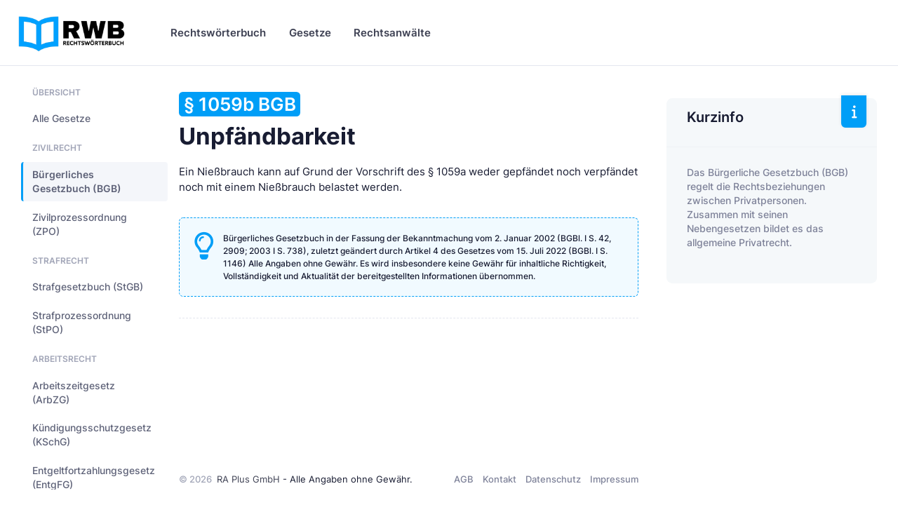

--- FILE ---
content_type: text/html
request_url: https://www.rechtswoerterbuch.de/gesetze/bgb/1059b/
body_size: 10952
content:


<!DOCTYPE html>

<html lang="de">
	<!--begin::Head-->
	<head><base href="https://www.rechtswoerterbuch.de">
	
		

		<title>§ 1059b BGB - Unpfändbarkeit</title>
		<meta charset="utf-8" />
		<meta name="description" content="Unpfändbarkeit (§ 1059b BGB) - Bürgerliches Gesetzbuch und weitere Gesetze auf Rechtswörterbuch.de" />
		<meta name="viewport" content="width=device-width, initial-scale=1" />
		<meta name="author" content="rechtswoerterbuch.de" />
		<meta name="content-language" content="de" />
		<meta name="robots" content="all" />	

		<meta property="fb:app_id" content="909598796067707" />
		<meta property="og:type" content="article" />
		<meta property="og:site_name" content="Rechtswörterbuch.de" />
		<meta property="og:title" content="§ 1059b BGB - Unpfändbarkeit" />
		<meta property="og:description" content="Unpfändbarkeit (§ 1059b BGB) - Bürgerliches Gesetzbuch und weitere Gesetze auf Rechtswörterbuch.de"/>
		<meta property="og:url" content="https://www.rechtswoerterbuch.de/gesetze/bgb/1059b/" />
		<meta property="og:locale" content="de_DE" />

		<meta name="twitter:site" content="@Rechtswörterbuch"/>
		<meta name="twitter:title" content="§ 1059b BGB - Unpfändbarkeit"/>
		<meta name="twitter:description" content="Unpfändbarkeit (§ 1059b BGB) - Bürgerliches Gesetzbuch und weitere Gesetze auf Rechtswörterbuch.de"/>

		<!--begin::Canonical-->
		<link rel="canonical" href="https://www.rechtswoerterbuch.de/gesetze/bgb/1059b/" />
		<!--end::Canonical-->

		
		
		<!-- Favicon and Touch Icons-->
		<link rel="shortcut icon" href="favicon.ico" />		
		<link rel="apple-touch-icon" sizes="180x180" href="apple-touch-icon.png">
		<link rel="icon" type="image/png" sizes="32x32" href="favicon-32x32.png">
		<link rel="icon" type="image/png" sizes="16x16" href="favicon-16x16.png">
		<link rel="manifest" href="site.webmanifest">
		<meta name="msapplication-TileColor" content="#00A3FF">
		<meta name="theme-color" content="#ffffff">
		
		<!--begin::Fonts-->
		<link href="assets/fonts/fonts.css" rel="stylesheet" type="text/css" />
		<!--end::Fonts-->

		
		<!--begin::Vendor Stylesheets(used by this page)-->
		<link href="assets/plugins/custom/datatables/datatables.bundle.css" rel="stylesheet" type="text/css" />
		<!--end::Vendor Stylesheets-->
		<!--begin::Global Stylesheets Bundle(used by all pages)-->
		<link href="assets/plugins/global/plugins.bundle.css" rel="stylesheet" type="text/css" />
		<link href="assets/css/style.bundle.css" rel="stylesheet" type="text/css" />
		<!--end::Global Stylesheets Bundle-->
	</head>
	<!--end::Head-->
	
	
	

	<!--begin::Body-->
	<body data-kt-name="metronic" id="kt_body" class="header-fixed header-tablet-and-mobile-fixed">
		<!--begin::Theme mode setup on page load-->
		<script>if ( document.documentElement ) { const defaultThemeMode = "system"; const name = document.body.getAttribute("data-kt-name"); let themeMode = localStorage.getItem("kt_" + ( name !== null ? name + "_" : "" ) + "theme_mode_value"); if ( themeMode === null ) { if ( defaultThemeMode === "system" ) { themeMode = window.matchMedia("(prefers-color-scheme: dark)").matches ? "dark" : "light"; } else { themeMode = defaultThemeMode; } } document.documentElement.setAttribute("data-theme", themeMode); }</script>
		<!--end::Theme mode setup on page load-->
		<!--begin::Main-->
		<!--begin::Root-->
		<div class="d-flex flex-column flex-root">
			<!--begin::Page-->
			<div class="page d-flex flex-column flex-column-fluid">

				
				<!--begin::Header-->
				<div id="kt_header" class="header align-items-stretch">
					<!--begin::Container-->
					<div class="container-xxl d-flex align-items-stretch justify-content-between">
						<!--begin::Brand-->
						<div class="d-flex align-items-center flex-grow-1 flex-lg-grow-0 w-lg-200px ms-n2 me-2">

							<!--begin::Logo-->
							<a href="https://www.rechtswoerterbuch.de">
								<img alt="Rechtswörterbuch.de" src="images/rwb_logo_02.png" class="d-none d-lg-inline h-60px theme-light-show" />
								<img alt="Rechtswörterbuch.de" src="images/rwb_logo_02.png" class="d-none d-lg-inline h-40px theme-dark-show" />
								<img alt="Rechtswörterbuch.de" src="images/rwb_logo_mobile_04.png" class="d-lg-none h-35px" />
							</a>
							<!--end::Logo-->
							
							
							<!--begin::Aside mobile toggle-->
							<div class="btn btn-icon btn-active-icon-primary btn-icon-gray-800 me-7 d-flex d-lg-none" id="kt_aside_toggle">
								<!--begin::Svg Icon | path: icons/duotune/text/txt001.svg-->
								<span class="svg-icon svg-icon-1">
									<svg width="24" height="24" viewBox="0 0 24 24" fill="none" xmlns="http://www.w3.org/2000/svg">
										<path d="M13 11H3C2.4 11 2 10.6 2 10V9C2 8.4 2.4 8 3 8H13C13.6 8 14 8.4 14 9V10C14 10.6 13.6 11 13 11ZM22 5V4C22 3.4 21.6 3 21 3H3C2.4 3 2 3.4 2 4V5C2 5.6 2.4 6 3 6H21C21.6 6 22 5.6 22 5Z" fill="currentColor" />
										<path opacity="0.3" d="M21 16H3C2.4 16 2 15.6 2 15V14C2 13.4 2.4 13 3 13H21C21.6 13 22 13.4 22 14V15C22 15.6 21.6 16 21 16ZM14 20V19C14 18.4 13.6 18 13 18H3C2.4 18 2 18.4 2 19V20C2 20.6 2.4 21 3 21H13C13.6 21 14 20.6 14 20Z" fill="currentColor" />
									</svg>
								</span>
								<!--end::Svg Icon-->								

							</div>
							<!--end::Aside mobile toggle-->
							
							
						</div>
						<!--end::Brand-->
						<!--begin::Wrapper-->
						<div class="d-flex align-items-stretch justify-content-between flex-lg-grow-1">
							<!--begin::Navbar-->
							<div class="d-flex align-items-stretch" id="kt_header_nav">
								<!--begin::Menu wrapper-->
								<div class="header-menu align-items-stretch" data-kt-drawer="true" data-kt-drawer-name="header-menu" data-kt-drawer-activate="{default: true, lg: false}" data-kt-drawer-overlay="true" data-kt-drawer-width="{default:'200px', '300px': '250px'}" data-kt-drawer-direction="end" data-kt-drawer-toggle="#kt_header_menu_mobile_toggle" data-kt-swapper="true" data-kt-swapper-mode="prepend" data-kt-swapper-parent="{default: '#kt_body', lg: '#kt_header_nav'}">
									<!--begin::Menu-->
									<div class="menu menu-rounded menu-column menu-lg-row menu-root-here-bg-desktop menu-active-bg menu-state-primary menu-title-gray-800 menu-arrow-gray-400 align-items-stretch my-5 my-lg-0 px-2 px-lg-0 fw-semibold fs-6" id="#kt_header_menu" data-kt-menu="true">
										<!--begin:Menu item-->
										<div data-kt-menu-trigger="{default: 'click', lg: 'hover'}" data-kt-menu-placement="bottom-start" class="menu-item  menu-lg-down-accordion me-0 me-lg-2">
											<!--begin:Menu link-->
											<span class="menu-link py-3">
												<span class="menu-title">Rechtswörterbuch</span>
												<span class="menu-arrow d-lg-none"></span>
											</span>
											<!--end:Menu link-->
											<!--begin:Menu sub-->
											<div class="menu-sub menu-sub-lg-down-accordion menu-sub-lg-dropdown p-0 w-100 w-lg-850px">
												<!--begin:Dashboards menu-->
												<div class="menu-state-bg menu-extended" data-kt-menu-dismiss="true">
													<!--begin:Row-->
													<div class="row">
														<!--begin:Col-->
														<div class="col-lg-8 mb-3 mb-lg-0 py-3 px-3 py-lg-6 px-lg-6">
															<!--begin:Row-->
															<div class="row">
																<!--begin:Col-->
																<div class="col-lg-6 mb-3">
																	<!--begin:Menu item-->
																	<div class="menu-item p-0 m-0">
																		<!--begin:Menu link-->
																		<a href="https://www.rechtswoerterbuch.de/arbeitsrecht/" class="menu-link active">
																			<span class="menu-custom-icon d-flex flex-center flex-shrink-0 rounded w-40px h-40px me-3">
																				<!--begin::Svg Icon | path: /var/www/preview.keenthemes.com/kt-products/docs/metronic/html/releases/2022-09-15-053640/core/html/src/media/icons/duotune/general/gen043.svg-->
																				<span class="svg-icon svg-icon-primary svg-icon-2hx"><svg width="24" height="24" viewBox="0 0 24 24" fill="none" xmlns="http://www.w3.org/2000/svg">
																				<rect opacity="0.3" x="2" y="2" width="20" height="20" rx="10" fill="currentColor"/>
																				<path d="M10.4343 12.4343L8.75 10.75C8.33579 10.3358 7.66421 10.3358 7.25 10.75C6.83579 11.1642 6.83579 11.8358 7.25 12.25L10.2929 15.2929C10.6834 15.6834 11.3166 15.6834 11.7071 15.2929L17.25 9.75C17.6642 9.33579 17.6642 8.66421 17.25 8.25C16.8358 7.83579 16.1642 7.83579 15.75 8.25L11.5657 12.4343C11.2533 12.7467 10.7467 12.7467 10.4343 12.4343Z" fill="currentColor"/>
																				</svg>
																				</span>
																				<!--end::Svg Icon-->
																			</span>
																			<span class="d-flex flex-column">
																				<span class="fs-6 fw-bold text-gray-800">Arbeitsrecht</span>
																				<span class="fs-7 fw-semibold text-muted">Arbeitgeber &amp; Arbeitnehmer</span>
																			</span>
																		</a>
																		<!--end:Menu link-->
																	</div>
																	<!--end:Menu item-->
																</div>
																<!--end:Col-->
																<!--begin:Col-->
																<div class="col-lg-6 mb-3">
																	<!--begin:Menu item-->
																	<div class="menu-item p-0 m-0">
																		<!--begin:Menu link-->
																		<a href="https://www.rechtswoerterbuch.de/erbrecht/" class="menu-link">
																			<span class="menu-custom-icon d-flex flex-center flex-shrink-0 rounded w-40px h-40px me-3">
																				<!--begin::Svg Icon | path: /var/www/preview.keenthemes.com/kt-products/docs/metronic/html/releases/2022-09-15-053640/core/html/src/media/icons/duotune/general/gen043.svg-->
																				<span class="svg-icon svg-icon-primary svg-icon-2hx"><svg width="24" height="24" viewBox="0 0 24 24" fill="none" xmlns="http://www.w3.org/2000/svg">
																				<rect opacity="0.3" x="2" y="2" width="20" height="20" rx="10" fill="currentColor"/>
																				<path d="M10.4343 12.4343L8.75 10.75C8.33579 10.3358 7.66421 10.3358 7.25 10.75C6.83579 11.1642 6.83579 11.8358 7.25 12.25L10.2929 15.2929C10.6834 15.6834 11.3166 15.6834 11.7071 15.2929L17.25 9.75C17.6642 9.33579 17.6642 8.66421 17.25 8.25C16.8358 7.83579 16.1642 7.83579 15.75 8.25L11.5657 12.4343C11.2533 12.7467 10.7467 12.7467 10.4343 12.4343Z" fill="currentColor"/>
																				</svg>
																				</span>
																				<!--end::Svg Icon-->
																			</span>
																			<span class="d-flex flex-column">
																				<span class="fs-6 fw-bold text-gray-800">Erbrecht</span>
																				<span class="fs-7 fw-semibold text-muted">Erben &amp; vererben</span>
																			</span>
																		</a>
																		<!--end:Menu link-->
																	</div>
																	<!--end:Menu item-->
																</div>
																<!--end:Col-->
																<!--begin:Col-->
																<div class="col-lg-6 mb-3">
																	<!--begin:Menu item-->
																	<div class="menu-item p-0 m-0">
																		<!--begin:Menu link-->
																		<a href="https://www.rechtswoerterbuch.de/familienrecht/" class="menu-link">
																			<span class="menu-custom-icon d-flex flex-center flex-shrink-0 rounded w-40px h-40px me-3">
																				<!--begin::Svg Icon | path: /var/www/preview.keenthemes.com/kt-products/docs/metronic/html/releases/2022-09-15-053640/core/html/src/media/icons/duotune/general/gen043.svg-->
																				<span class="svg-icon svg-icon-primary svg-icon-2hx"><svg width="24" height="24" viewBox="0 0 24 24" fill="none" xmlns="http://www.w3.org/2000/svg">
																				<rect opacity="0.3" x="2" y="2" width="20" height="20" rx="10" fill="currentColor"/>
																				<path d="M10.4343 12.4343L8.75 10.75C8.33579 10.3358 7.66421 10.3358 7.25 10.75C6.83579 11.1642 6.83579 11.8358 7.25 12.25L10.2929 15.2929C10.6834 15.6834 11.3166 15.6834 11.7071 15.2929L17.25 9.75C17.6642 9.33579 17.6642 8.66421 17.25 8.25C16.8358 7.83579 16.1642 7.83579 15.75 8.25L11.5657 12.4343C11.2533 12.7467 10.7467 12.7467 10.4343 12.4343Z" fill="currentColor"/>
																				</svg>
																				</span>
																				<!--end::Svg Icon-->
																			</span>
																			<span class="d-flex flex-column">
																				<span class="fs-6 fw-bold text-gray-800">Familienrecht</span>
																				<span class="fs-7 fw-semibold text-muted">Familie, Ehe &amp; Unterhalt</span>
																			</span>
																		</a>
																		<!--end:Menu link-->
																	</div>
																	<!--end:Menu item-->
																</div>
																<!--end:Col-->
																<!--begin:Col-->
																<div class="col-lg-6 mb-3">
																	<!--begin:Menu item-->
																	<div class="menu-item p-0 m-0">
																		<!--begin:Menu link-->
																		<a href="https://www.rechtswoerterbuch.de/gesellschaftsrecht/" class="menu-link">
																			<span class="menu-custom-icon d-flex flex-center flex-shrink-0 rounded w-40px h-40px me-3">
																				<!--begin::Svg Icon | path: /var/www/preview.keenthemes.com/kt-products/docs/metronic/html/releases/2022-09-15-053640/core/html/src/media/icons/duotune/general/gen043.svg-->
																				<span class="svg-icon svg-icon-primary svg-icon-2hx"><svg width="24" height="24" viewBox="0 0 24 24" fill="none" xmlns="http://www.w3.org/2000/svg">
																				<rect opacity="0.3" x="2" y="2" width="20" height="20" rx="10" fill="currentColor"/>
																				<path d="M10.4343 12.4343L8.75 10.75C8.33579 10.3358 7.66421 10.3358 7.25 10.75C6.83579 11.1642 6.83579 11.8358 7.25 12.25L10.2929 15.2929C10.6834 15.6834 11.3166 15.6834 11.7071 15.2929L17.25 9.75C17.6642 9.33579 17.6642 8.66421 17.25 8.25C16.8358 7.83579 16.1642 7.83579 15.75 8.25L11.5657 12.4343C11.2533 12.7467 10.7467 12.7467 10.4343 12.4343Z" fill="currentColor"/>
																				</svg>
																				</span>
																				<!--end::Svg Icon-->
																			</span>
																			<span class="d-flex flex-column">
																				<span class="fs-6 fw-bold text-gray-800">Gesellschaftsrecht</span>
																				<span class="fs-7 fw-semibold text-muted">&nbsp;</span>
																			</span>
																		</a>
																		<!--end:Menu link-->
																	</div>
																	<!--end:Menu item-->
																</div>
																<!--end:Col-->
																<!--begin:Col-->
																<div class="col-lg-6 mb-3">
																	<!--begin:Menu item-->
																	<div class="menu-item p-0 m-0">
																		<!--begin:Menu link-->
																		<a href="https://www.rechtswoerterbuch.de/mietrecht/" class="menu-link">
																			<span class="menu-custom-icon d-flex flex-center flex-shrink-0 rounded w-40px h-40px me-3">
																				<!--begin::Svg Icon | path: /var/www/preview.keenthemes.com/kt-products/docs/metronic/html/releases/2022-09-15-053640/core/html/src/media/icons/duotune/general/gen043.svg-->
																				<span class="svg-icon svg-icon-primary svg-icon-2hx"><svg width="24" height="24" viewBox="0 0 24 24" fill="none" xmlns="http://www.w3.org/2000/svg">
																				<rect opacity="0.3" x="2" y="2" width="20" height="20" rx="10" fill="currentColor"/>
																				<path d="M10.4343 12.4343L8.75 10.75C8.33579 10.3358 7.66421 10.3358 7.25 10.75C6.83579 11.1642 6.83579 11.8358 7.25 12.25L10.2929 15.2929C10.6834 15.6834 11.3166 15.6834 11.7071 15.2929L17.25 9.75C17.6642 9.33579 17.6642 8.66421 17.25 8.25C16.8358 7.83579 16.1642 7.83579 15.75 8.25L11.5657 12.4343C11.2533 12.7467 10.7467 12.7467 10.4343 12.4343Z" fill="currentColor"/>
																				</svg>
																				</span>
																				<!--end::Svg Icon-->
																			</span>
																			<span class="d-flex flex-column">
																				<span class="fs-6 fw-bold text-gray-800">Mietrecht</span>
																				<span class="fs-7 fw-semibold text-muted">Wohnraum &amp; Gewerbe</span>
																			</span>
																		</a>
																		<!--end:Menu link-->
																	</div>
																	<!--end:Menu item-->
																</div>
																<!--end:Col-->
																<!--begin:Col-->
																<div class="col-lg-6 mb-3">
																	<!--begin:Menu item-->
																	<div class="menu-item p-0 m-0">
																		<!--begin:Menu link-->
																		<a href="https://www.rechtswoerterbuch.de/steuerrecht/" class="menu-link">
																			<span class="menu-custom-icon d-flex flex-center flex-shrink-0 rounded w-40px h-40px me-3">
																				<!--begin::Svg Icon | path: /var/www/preview.keenthemes.com/kt-products/docs/metronic/html/releases/2022-09-15-053640/core/html/src/media/icons/duotune/general/gen043.svg-->
																				<span class="svg-icon svg-icon-primary svg-icon-2hx"><svg width="24" height="24" viewBox="0 0 24 24" fill="none" xmlns="http://www.w3.org/2000/svg">
																				<rect opacity="0.3" x="2" y="2" width="20" height="20" rx="10" fill="currentColor"/>
																				<path d="M10.4343 12.4343L8.75 10.75C8.33579 10.3358 7.66421 10.3358 7.25 10.75C6.83579 11.1642 6.83579 11.8358 7.25 12.25L10.2929 15.2929C10.6834 15.6834 11.3166 15.6834 11.7071 15.2929L17.25 9.75C17.6642 9.33579 17.6642 8.66421 17.25 8.25C16.8358 7.83579 16.1642 7.83579 15.75 8.25L11.5657 12.4343C11.2533 12.7467 10.7467 12.7467 10.4343 12.4343Z" fill="currentColor"/>
																				</svg>
																				</span>
																				<!--end::Svg Icon-->
																			</span>
																			<span class="d-flex flex-column">
																				<span class="fs-6 fw-bold text-gray-800">Steuerrecht</span>
																				<span class="fs-7 fw-semibold text-muted">&nbsp;</span>
																			</span>
																		</a>
																		<!--end:Menu link-->
																	</div>
																	<!--end:Menu item-->
																</div>
																<!--end:Col-->
																<!--begin:Col-->
																<div class="col-lg-6 mb-3">
																	<!--begin:Menu item-->
																	<div class="menu-item p-0 m-0">
																		<!--begin:Menu link-->
																		<a href="https://www.rechtswoerterbuch.de/strafrecht/" class="menu-link">
																			<span class="menu-custom-icon d-flex flex-center flex-shrink-0 rounded w-40px h-40px me-3">
																				<!--begin::Svg Icon | path: /var/www/preview.keenthemes.com/kt-products/docs/metronic/html/releases/2022-09-15-053640/core/html/src/media/icons/duotune/general/gen043.svg-->
																				<span class="svg-icon svg-icon-primary svg-icon-2hx"><svg width="24" height="24" viewBox="0 0 24 24" fill="none" xmlns="http://www.w3.org/2000/svg">
																				<rect opacity="0.3" x="2" y="2" width="20" height="20" rx="10" fill="currentColor"/>
																				<path d="M10.4343 12.4343L8.75 10.75C8.33579 10.3358 7.66421 10.3358 7.25 10.75C6.83579 11.1642 6.83579 11.8358 7.25 12.25L10.2929 15.2929C10.6834 15.6834 11.3166 15.6834 11.7071 15.2929L17.25 9.75C17.6642 9.33579 17.6642 8.66421 17.25 8.25C16.8358 7.83579 16.1642 7.83579 15.75 8.25L11.5657 12.4343C11.2533 12.7467 10.7467 12.7467 10.4343 12.4343Z" fill="currentColor"/>
																				</svg>
																				</span>
																				<!--end::Svg Icon-->
																			</span>
																			<span class="d-flex flex-column">
																				<span class="fs-6 fw-bold text-gray-800">Strafrecht</span>
																				<span class="fs-7 fw-semibold text-muted">&nbsp;</span>
																			</span>
																		</a>
																		<!--end:Menu link-->
																	</div>
																	<!--end:Menu item-->
																</div>
																<!--end:Col-->
																<!--begin:Col-->
																<div class="col-lg-6 mb-3">
																	<!--begin:Menu item-->
																	<div class="menu-item p-0 m-0">
																		<!--begin:Menu link-->
																		<a href="https://www.rechtswoerterbuch.de/verkehrsrecht/" class="menu-link">
																			<span class="menu-custom-icon d-flex flex-center flex-shrink-0 rounded w-40px h-40px me-3">
																				<!--begin::Svg Icon | path: /var/www/preview.keenthemes.com/kt-products/docs/metronic/html/releases/2022-09-15-053640/core/html/src/media/icons/duotune/general/gen043.svg-->
																				<span class="svg-icon svg-icon-primary svg-icon-2hx"><svg width="24" height="24" viewBox="0 0 24 24" fill="none" xmlns="http://www.w3.org/2000/svg">
																				<rect opacity="0.3" x="2" y="2" width="20" height="20" rx="10" fill="currentColor"/>
																				<path d="M10.4343 12.4343L8.75 10.75C8.33579 10.3358 7.66421 10.3358 7.25 10.75C6.83579 11.1642 6.83579 11.8358 7.25 12.25L10.2929 15.2929C10.6834 15.6834 11.3166 15.6834 11.7071 15.2929L17.25 9.75C17.6642 9.33579 17.6642 8.66421 17.25 8.25C16.8358 7.83579 16.1642 7.83579 15.75 8.25L11.5657 12.4343C11.2533 12.7467 10.7467 12.7467 10.4343 12.4343Z" fill="currentColor"/>
																				</svg>
																				</span>
																				<!--end::Svg Icon-->
																			</span>
																			<span class="d-flex flex-column">
																				<span class="fs-6 fw-bold text-gray-800">Verkehrsrecht</span>
																				<span class="fs-7 fw-semibold text-muted">Verkehrsunfall...</span>
																			</span>
																		</a>
																		<!--end:Menu link-->
																	</div>
																	<!--end:Menu item-->
																</div>
																<!--end:Col-->
																<!--begin:Col-->
																<div class="col-lg-6 mb-3">
																	<!--begin:Menu item-->
																	<div class="menu-item p-0 m-0">
																		<!--begin:Menu link-->
																		<a href="https://www.rechtswoerterbuch.de/verwaltungsrecht/" class="menu-link">
																			<span class="menu-custom-icon d-flex flex-center flex-shrink-0 rounded w-40px h-40px me-3">
																				<!--begin::Svg Icon | path: /var/www/preview.keenthemes.com/kt-products/docs/metronic/html/releases/2022-09-15-053640/core/html/src/media/icons/duotune/general/gen043.svg-->
																				<span class="svg-icon svg-icon-primary svg-icon-2hx"><svg width="24" height="24" viewBox="0 0 24 24" fill="none" xmlns="http://www.w3.org/2000/svg">
																				<rect opacity="0.3" x="2" y="2" width="20" height="20" rx="10" fill="currentColor"/>
																				<path d="M10.4343 12.4343L8.75 10.75C8.33579 10.3358 7.66421 10.3358 7.25 10.75C6.83579 11.1642 6.83579 11.8358 7.25 12.25L10.2929 15.2929C10.6834 15.6834 11.3166 15.6834 11.7071 15.2929L17.25 9.75C17.6642 9.33579 17.6642 8.66421 17.25 8.25C16.8358 7.83579 16.1642 7.83579 15.75 8.25L11.5657 12.4343C11.2533 12.7467 10.7467 12.7467 10.4343 12.4343Z" fill="currentColor"/>
																				</svg>
																				</span>
																				<!--end::Svg Icon-->
																			</span>
																			<span class="d-flex flex-column">
																				<span class="fs-6 fw-bold text-gray-800">Verwaltungsrecht</span>
																				<span class="fs-7 fw-semibold text-muted">&nbsp;</span>
																			</span>
																		</a>
																		<!--end:Menu link-->
																	</div>
																	<!--end:Menu item-->
																</div>
																<!--end:Col-->																
															</div>
															<!--end:Row-->
															<div class="separator separator-dashed mx-5 my-5"></div>
															<!--begin:Landing-->
															<div class="d-flex flex-stack flex-wrap flex-lg-nowrap gap-2 mx-5">
																<div class="d-flex flex-column me-5">
																	<div class="fs-6 fw-bold text-gray-800">Alle Rechtsgebiete</div>
																	<div class="fs-7 fw-semibold text-muted">von Arbeitsrecht bis Zwangsvollstreckungsrecht</div>
																</div>
																<a href="https://www.rechtswoerterbuch.de/recht/" class="btn btn-sm btn-primary fw-bold text-uppercase">Anzeigen</a>
															</div>
															<!--end:Landing-->
														</div>
														<!--end:Col-->
														<!--begin:Col-->
														<div class="menu-more bg-light col-lg-4 py-3 px-3 py-lg-6 px-lg-6 rounded-end">
															<!--begin:Heading-->
															<h4 class="fs-6 fs-lg-4 text-gray-800 fw-bold mt-3 mb-3 ms-4 text-uppercase">Mehr Inhalte</h4>
															<!--end:Heading-->
															<!--begin:Menu item-->
															<div class="menu-item p-0 m-0">
																<!--begin:Menu link-->
																<a href="https://www.rechtswoerterbuch.de/recht/rwindex/" class="menu-link py-2">
																	<span class="menu-title">Index A bis Z</span>
																</a>
																<!--end:Menu link-->
															</div>
															<!--end:Menu item-->
															<!--begin:Menu item-->
															<div class="menu-item p-0 m-0">
																<!--begin:Menu link-->
																<a href="https://www.rechtswoerterbuch.de/recht/abkuerzung/" class="menu-link py-2">
																	<span class="menu-title">Abkürzungsverzeichnis</span>
																</a>
																<!--end:Menu link-->
															</div>
															<!--end:Menu item-->


														</div>
														<!--end:Col-->
													</div>
													<!--end:Row-->
												</div>
												<!--end:Dashboards menu-->
											</div>
											<!--end:Menu sub-->
										</div>
										<!--end:Menu item-->
										
										
										
										
										
										
										<!--begin:Menu item-->
										<div data-kt-menu-trigger="{default: 'click', lg: 'hover'}" data-kt-menu-placement="bottom-start" class="menu-item menu-lg-down-accordion menu-sub-lg-down-indention me-0 me-lg-2">
											<!--begin:Menu link-->
											<span class="menu-link py-3">
												<span class="menu-title">Gesetze</span>
												<span class="menu-arrow d-lg-none"></span>
											</span>
											<!--end:Menu link-->
											<!--begin:Menu sub-->
											<div class="menu-sub menu-sub-lg-down-accordion menu-sub-lg-dropdown px-lg-2 py-lg-4 w-lg-400px">


												<!--begin:Menu item-->
												<div class="menu-item">
													<!--begin:Menu link-->
													<a class="menu-link py-3" href="https://www.rechtswoerterbuch.de/gesetze/bgb/">
														<span class="menu-icon">
	
																<!--begin::Svg Icon |-->
																<span class="svg-icon svg-icon-2"><svg width="24" height="24" viewBox="0 0 24 24" fill="none" xmlns="http://www.w3.org/2000/svg">
																<path d="M20 19.725V18.725C20 18.125 19.6 17.725 19 17.725H5C4.4 17.725 4 18.125 4 18.725V19.725H3C2.4 19.725 2 20.125 2 20.725V21.725H22V20.725C22 20.125 21.6 19.725 21 19.725H20Z" fill="currentColor"/>
																<path opacity="0.3" d="M22 6.725V7.725C22 8.325 21.6 8.725 21 8.725H18C18.6 8.725 19 9.125 19 9.725C19 10.325 18.6 10.725 18 10.725V15.725C18.6 15.725 19 16.125 19 16.725V17.725H15V16.725C15 16.125 15.4 15.725 16 15.725V10.725C15.4 10.725 15 10.325 15 9.725C15 9.125 15.4 8.725 16 8.725H13C13.6 8.725 14 9.125 14 9.725C14 10.325 13.6 10.725 13 10.725V15.725C13.6 15.725 14 16.125 14 16.725V17.725H10V16.725C10 16.125 10.4 15.725 11 15.725V10.725C10.4 10.725 10 10.325 10 9.725C10 9.125 10.4 8.725 11 8.725H8C8.6 8.725 9 9.125 9 9.725C9 10.325 8.6 10.725 8 10.725V15.725C8.6 15.725 9 16.125 9 16.725V17.725H5V16.725C5 16.125 5.4 15.725 6 15.725V10.725C5.4 10.725 5 10.325 5 9.725C5 9.125 5.4 8.725 6 8.725H3C2.4 8.725 2 8.325 2 7.725V6.725L11 2.225C11.6 1.925 12.4 1.925 13.1 2.225L22 6.725ZM12 3.725C11.2 3.725 10.5 4.425 10.5 5.225C10.5 6.025 11.2 6.725 12 6.725C12.8 6.725 13.5 6.025 13.5 5.225C13.5 4.425 12.8 3.725 12 3.725Z" fill="currentColor"/>
																</svg>
																</span>
																<!--end::Svg Icon-->																

														</span>
														<span class="menu-title">Bürgerliches Gesetzbuch (BGB)</span>
													</a>
													<!--end:Menu link-->
												</div>
												<!--end:Menu item-->
												<!--begin:Menu item-->
												<div class="menu-item">
													<!--begin:Menu link-->
													<a class="menu-link py-3" href="https://www.rechtswoerterbuch.de/gesetze/arbzg/">
														<span class="menu-icon">
	
																<!--begin::Svg Icon |-->
																<span class="svg-icon svg-icon-2"><svg width="24" height="24" viewBox="0 0 24 24" fill="none" xmlns="http://www.w3.org/2000/svg">
																<path d="M20 19.725V18.725C20 18.125 19.6 17.725 19 17.725H5C4.4 17.725 4 18.125 4 18.725V19.725H3C2.4 19.725 2 20.125 2 20.725V21.725H22V20.725C22 20.125 21.6 19.725 21 19.725H20Z" fill="currentColor"/>
																<path opacity="0.3" d="M22 6.725V7.725C22 8.325 21.6 8.725 21 8.725H18C18.6 8.725 19 9.125 19 9.725C19 10.325 18.6 10.725 18 10.725V15.725C18.6 15.725 19 16.125 19 16.725V17.725H15V16.725C15 16.125 15.4 15.725 16 15.725V10.725C15.4 10.725 15 10.325 15 9.725C15 9.125 15.4 8.725 16 8.725H13C13.6 8.725 14 9.125 14 9.725C14 10.325 13.6 10.725 13 10.725V15.725C13.6 15.725 14 16.125 14 16.725V17.725H10V16.725C10 16.125 10.4 15.725 11 15.725V10.725C10.4 10.725 10 10.325 10 9.725C10 9.125 10.4 8.725 11 8.725H8C8.6 8.725 9 9.125 9 9.725C9 10.325 8.6 10.725 8 10.725V15.725C8.6 15.725 9 16.125 9 16.725V17.725H5V16.725C5 16.125 5.4 15.725 6 15.725V10.725C5.4 10.725 5 10.325 5 9.725C5 9.125 5.4 8.725 6 8.725H3C2.4 8.725 2 8.325 2 7.725V6.725L11 2.225C11.6 1.925 12.4 1.925 13.1 2.225L22 6.725ZM12 3.725C11.2 3.725 10.5 4.425 10.5 5.225C10.5 6.025 11.2 6.725 12 6.725C12.8 6.725 13.5 6.025 13.5 5.225C13.5 4.425 12.8 3.725 12 3.725Z" fill="currentColor"/>
																</svg>
																</span>
																<!--end::Svg Icon-->																

														</span>
														<span class="menu-title">Arbeitszeitgesetz (ArbZG)</span>
													</a>
													<!--end:Menu link-->
												</div>
												<!--end:Menu item-->



												<!--begin:Menu item-->
												<div class="menu-item">
													<!--begin:Menu link-->
													<a class="menu-link py-3" href="https://www.rechtswoerterbuch.de/gesetze/kschg/">
														<span class="menu-icon">
	
																<!--begin::Svg Icon |-->
																<span class="svg-icon svg-icon-2"><svg width="24" height="24" viewBox="0 0 24 24" fill="none" xmlns="http://www.w3.org/2000/svg">
																<path d="M20 19.725V18.725C20 18.125 19.6 17.725 19 17.725H5C4.4 17.725 4 18.125 4 18.725V19.725H3C2.4 19.725 2 20.125 2 20.725V21.725H22V20.725C22 20.125 21.6 19.725 21 19.725H20Z" fill="currentColor"/>
																<path opacity="0.3" d="M22 6.725V7.725C22 8.325 21.6 8.725 21 8.725H18C18.6 8.725 19 9.125 19 9.725C19 10.325 18.6 10.725 18 10.725V15.725C18.6 15.725 19 16.125 19 16.725V17.725H15V16.725C15 16.125 15.4 15.725 16 15.725V10.725C15.4 10.725 15 10.325 15 9.725C15 9.125 15.4 8.725 16 8.725H13C13.6 8.725 14 9.125 14 9.725C14 10.325 13.6 10.725 13 10.725V15.725C13.6 15.725 14 16.125 14 16.725V17.725H10V16.725C10 16.125 10.4 15.725 11 15.725V10.725C10.4 10.725 10 10.325 10 9.725C10 9.125 10.4 8.725 11 8.725H8C8.6 8.725 9 9.125 9 9.725C9 10.325 8.6 10.725 8 10.725V15.725C8.6 15.725 9 16.125 9 16.725V17.725H5V16.725C5 16.125 5.4 15.725 6 15.725V10.725C5.4 10.725 5 10.325 5 9.725C5 9.125 5.4 8.725 6 8.725H3C2.4 8.725 2 8.325 2 7.725V6.725L11 2.225C11.6 1.925 12.4 1.925 13.1 2.225L22 6.725ZM12 3.725C11.2 3.725 10.5 4.425 10.5 5.225C10.5 6.025 11.2 6.725 12 6.725C12.8 6.725 13.5 6.025 13.5 5.225C13.5 4.425 12.8 3.725 12 3.725Z" fill="currentColor"/>
																</svg>
																</span>
																<!--end::Svg Icon-->																

														</span>
														<span class="menu-title">Kündigungsschutzgesetz (KSchG)</span>
													</a>
													<!--end:Menu link-->
												</div>
												<!--end:Menu item-->

										

												<!--begin:Menu item-->
												<div class="menu-item">
													<!--begin:Menu link-->
													<a class="menu-link py-3" href="https://www.rechtswoerterbuch.de/gesetze/entgfg/">
														<span class="menu-icon">
	
																<!--begin::Svg Icon |-->
																<span class="svg-icon svg-icon-2"><svg width="24" height="24" viewBox="0 0 24 24" fill="none" xmlns="http://www.w3.org/2000/svg">
																<path d="M20 19.725V18.725C20 18.125 19.6 17.725 19 17.725H5C4.4 17.725 4 18.125 4 18.725V19.725H3C2.4 19.725 2 20.125 2 20.725V21.725H22V20.725C22 20.125 21.6 19.725 21 19.725H20Z" fill="currentColor"/>
																<path opacity="0.3" d="M22 6.725V7.725C22 8.325 21.6 8.725 21 8.725H18C18.6 8.725 19 9.125 19 9.725C19 10.325 18.6 10.725 18 10.725V15.725C18.6 15.725 19 16.125 19 16.725V17.725H15V16.725C15 16.125 15.4 15.725 16 15.725V10.725C15.4 10.725 15 10.325 15 9.725C15 9.125 15.4 8.725 16 8.725H13C13.6 8.725 14 9.125 14 9.725C14 10.325 13.6 10.725 13 10.725V15.725C13.6 15.725 14 16.125 14 16.725V17.725H10V16.725C10 16.125 10.4 15.725 11 15.725V10.725C10.4 10.725 10 10.325 10 9.725C10 9.125 10.4 8.725 11 8.725H8C8.6 8.725 9 9.125 9 9.725C9 10.325 8.6 10.725 8 10.725V15.725C8.6 15.725 9 16.125 9 16.725V17.725H5V16.725C5 16.125 5.4 15.725 6 15.725V10.725C5.4 10.725 5 10.325 5 9.725C5 9.125 5.4 8.725 6 8.725H3C2.4 8.725 2 8.325 2 7.725V6.725L11 2.225C11.6 1.925 12.4 1.925 13.1 2.225L22 6.725ZM12 3.725C11.2 3.725 10.5 4.425 10.5 5.225C10.5 6.025 11.2 6.725 12 6.725C12.8 6.725 13.5 6.025 13.5 5.225C13.5 4.425 12.8 3.725 12 3.725Z" fill="currentColor"/>
																</svg>
																</span>
																<!--end::Svg Icon-->																

														</span>
														<span class="menu-title">Entgeltfortzahlungsgesetz (EntgFG)</span>
													</a>
													<!--end:Menu link-->
												</div>
												<!--end:Menu item-->

										

												<!--begin:Menu item-->
												<div class="menu-item">
													<!--begin:Menu link-->
													<a class="menu-link py-3" href="https://www.rechtswoerterbuch.de/gesetze/burlg/">
														<span class="menu-icon">
	
																<!--begin::Svg Icon |-->
																<span class="svg-icon svg-icon-2"><svg width="24" height="24" viewBox="0 0 24 24" fill="none" xmlns="http://www.w3.org/2000/svg">
																<path d="M20 19.725V18.725C20 18.125 19.6 17.725 19 17.725H5C4.4 17.725 4 18.125 4 18.725V19.725H3C2.4 19.725 2 20.125 2 20.725V21.725H22V20.725C22 20.125 21.6 19.725 21 19.725H20Z" fill="currentColor"/>
																<path opacity="0.3" d="M22 6.725V7.725C22 8.325 21.6 8.725 21 8.725H18C18.6 8.725 19 9.125 19 9.725C19 10.325 18.6 10.725 18 10.725V15.725C18.6 15.725 19 16.125 19 16.725V17.725H15V16.725C15 16.125 15.4 15.725 16 15.725V10.725C15.4 10.725 15 10.325 15 9.725C15 9.125 15.4 8.725 16 8.725H13C13.6 8.725 14 9.125 14 9.725C14 10.325 13.6 10.725 13 10.725V15.725C13.6 15.725 14 16.125 14 16.725V17.725H10V16.725C10 16.125 10.4 15.725 11 15.725V10.725C10.4 10.725 10 10.325 10 9.725C10 9.125 10.4 8.725 11 8.725H8C8.6 8.725 9 9.125 9 9.725C9 10.325 8.6 10.725 8 10.725V15.725C8.6 15.725 9 16.125 9 16.725V17.725H5V16.725C5 16.125 5.4 15.725 6 15.725V10.725C5.4 10.725 5 10.325 5 9.725C5 9.125 5.4 8.725 6 8.725H3C2.4 8.725 2 8.325 2 7.725V6.725L11 2.225C11.6 1.925 12.4 1.925 13.1 2.225L22 6.725ZM12 3.725C11.2 3.725 10.5 4.425 10.5 5.225C10.5 6.025 11.2 6.725 12 6.725C12.8 6.725 13.5 6.025 13.5 5.225C13.5 4.425 12.8 3.725 12 3.725Z" fill="currentColor"/>
																</svg>
																</span>
																<!--end::Svg Icon-->																

														</span>
														<span class="menu-title">Bundesurlaubsgesetz (BUrlG)</span>
													</a>
													<!--end:Menu link-->
												</div>
												<!--end:Menu item-->

									

												<!--begin:Menu item-->
												<div class="menu-item">
													<!--begin:Menu link-->
													<a class="menu-link py-3" href="https://www.rechtswoerterbuch.de/gesetze/agg/">
														<span class="menu-icon">
	
																<!--begin::Svg Icon |-->
																<span class="svg-icon svg-icon-2"><svg width="24" height="24" viewBox="0 0 24 24" fill="none" xmlns="http://www.w3.org/2000/svg">
																<path d="M20 19.725V18.725C20 18.125 19.6 17.725 19 17.725H5C4.4 17.725 4 18.125 4 18.725V19.725H3C2.4 19.725 2 20.125 2 20.725V21.725H22V20.725C22 20.125 21.6 19.725 21 19.725H20Z" fill="currentColor"/>
																<path opacity="0.3" d="M22 6.725V7.725C22 8.325 21.6 8.725 21 8.725H18C18.6 8.725 19 9.125 19 9.725C19 10.325 18.6 10.725 18 10.725V15.725C18.6 15.725 19 16.125 19 16.725V17.725H15V16.725C15 16.125 15.4 15.725 16 15.725V10.725C15.4 10.725 15 10.325 15 9.725C15 9.125 15.4 8.725 16 8.725H13C13.6 8.725 14 9.125 14 9.725C14 10.325 13.6 10.725 13 10.725V15.725C13.6 15.725 14 16.125 14 16.725V17.725H10V16.725C10 16.125 10.4 15.725 11 15.725V10.725C10.4 10.725 10 10.325 10 9.725C10 9.125 10.4 8.725 11 8.725H8C8.6 8.725 9 9.125 9 9.725C9 10.325 8.6 10.725 8 10.725V15.725C8.6 15.725 9 16.125 9 16.725V17.725H5V16.725C5 16.125 5.4 15.725 6 15.725V10.725C5.4 10.725 5 10.325 5 9.725C5 9.125 5.4 8.725 6 8.725H3C2.4 8.725 2 8.325 2 7.725V6.725L11 2.225C11.6 1.925 12.4 1.925 13.1 2.225L22 6.725ZM12 3.725C11.2 3.725 10.5 4.425 10.5 5.225C10.5 6.025 11.2 6.725 12 6.725C12.8 6.725 13.5 6.025 13.5 5.225C13.5 4.425 12.8 3.725 12 3.725Z" fill="currentColor"/>
																</svg>
																</span>
																<!--end::Svg Icon-->																

														</span>
														<span class="menu-title">Allgemeines Gleichbehandlungsgesetz (AGG)</span>
													</a>
													<!--end:Menu link-->
												</div>
												<!--end:Menu item-->

										

												<!--begin:Menu item-->
												<div class="menu-item">
													<!--begin:Menu link-->
													<a class="menu-link py-3" href="https://www.rechtswoerterbuch.de/gesetze/milog/">
														<span class="menu-icon">
	
																<!--begin::Svg Icon |-->
																<span class="svg-icon svg-icon-2"><svg width="24" height="24" viewBox="0 0 24 24" fill="none" xmlns="http://www.w3.org/2000/svg">
																<path d="M20 19.725V18.725C20 18.125 19.6 17.725 19 17.725H5C4.4 17.725 4 18.125 4 18.725V19.725H3C2.4 19.725 2 20.125 2 20.725V21.725H22V20.725C22 20.125 21.6 19.725 21 19.725H20Z" fill="currentColor"/>
																<path opacity="0.3" d="M22 6.725V7.725C22 8.325 21.6 8.725 21 8.725H18C18.6 8.725 19 9.125 19 9.725C19 10.325 18.6 10.725 18 10.725V15.725C18.6 15.725 19 16.125 19 16.725V17.725H15V16.725C15 16.125 15.4 15.725 16 15.725V10.725C15.4 10.725 15 10.325 15 9.725C15 9.125 15.4 8.725 16 8.725H13C13.6 8.725 14 9.125 14 9.725C14 10.325 13.6 10.725 13 10.725V15.725C13.6 15.725 14 16.125 14 16.725V17.725H10V16.725C10 16.125 10.4 15.725 11 15.725V10.725C10.4 10.725 10 10.325 10 9.725C10 9.125 10.4 8.725 11 8.725H8C8.6 8.725 9 9.125 9 9.725C9 10.325 8.6 10.725 8 10.725V15.725C8.6 15.725 9 16.125 9 16.725V17.725H5V16.725C5 16.125 5.4 15.725 6 15.725V10.725C5.4 10.725 5 10.325 5 9.725C5 9.125 5.4 8.725 6 8.725H3C2.4 8.725 2 8.325 2 7.725V6.725L11 2.225C11.6 1.925 12.4 1.925 13.1 2.225L22 6.725ZM12 3.725C11.2 3.725 10.5 4.425 10.5 5.225C10.5 6.025 11.2 6.725 12 6.725C12.8 6.725 13.5 6.025 13.5 5.225C13.5 4.425 12.8 3.725 12 3.725Z" fill="currentColor"/>
																</svg>
																</span>
																<!--end::Svg Icon-->																

														</span>
														<span class="menu-title">Mindestlohngesetz (MiLoG)</span>
													</a>
													<!--end:Menu link-->
												</div>
												<!--end:Menu item-->

											</div>
											<!--end:Menu sub-->
										</div>
										<!--end:Menu item-->
										
										
										<!--begin:Menu item-->
										<div data-kt-menu-trigger="{default: 'click', lg: 'hover'}" data-kt-menu-placement="bottom-start" class="menu-item  me-0 me-lg-2">
											<!--begin:Menu link-->
											<a href="#" class="menu-link py-3">
												<span class="menu-title">Rechtsanwälte
													
												</span>
											</a>
										</div>
										<!--end:Menu item-->
									</div>
									<!--end::Menu-->
								</div>
								<!--end::Menu wrapper-->
							</div>
							<!--end::Navbar-->
							<!--begin::Toolbar wrapper-->
							<div class="d-flex align-items-stretch flex-shrink-0">
							
								





								
								<!--begin::Header menu toggle-->
								<div class="d-flex d-lg-none align-items-center me-n2" title="Show header menu">
									<button class="btn btn-icon btn-active-light-primary btn-icon-gray-800 w-30px h-30px w-md-40px h-md-40px" id="kt_header_menu_mobile_toggle">

										<!--begin::Svg Icon |txt003.svg
										<span class="svg-icon svg-icon-1">
											<svg width="24" height="24" viewBox="0 0 24 24" fill="none" xmlns="http://www.w3.org/2000/svg">
											<path d="M10 10V9C10 8.4 10.4 8 11 8H21C21.6 8 22 8.4 22 9V10C22 10.6 21.6 11 21 11H11C10.4 11 10 10.6 10 10ZM3 6H21C21.6 6 22 5.6 22 5V4C22 3.4 21.6 3 21 3H3C2.4 3 2 3.4 2 4V5C2 5.6 2.4 6 3 6Z" fill="currentColor"/>
											<path opacity="0.3" d="M2 15V14C2 13.4 2.4 13 3 13H21C21.6 13 22 13.4 22 14V15C22 15.6 21.6 16 21 16H3C2.4 16 2 15.6 2 15ZM11 21H21C21.6 21 22 20.6 22 20V19C22 18.4 21.6 18 21 18H11C10.4 18 10 18.4 10 19V20C10 20.6 10.4 21 11 21Z" fill="currentColor"/>
											</svg>
										</span>
										end::Svg Icon-->

										<!--begin::Svg Icon | path: icons/duotune/abstract/abs015.svg-->
										<span class="svg-icon svg-icon-1">
											<svg width="24" height="24" viewBox="0 0 24 24" fill="none" xmlns="http://www.w3.org/2000/svg">
												<path d="M21 7H3C2.4 7 2 6.6 2 6V4C2 3.4 2.4 3 3 3H21C21.6 3 22 3.4 22 4V6C22 6.6 21.6 7 21 7Z" fill="currentColor" />
												<path opacity="0.3" d="M21 14H3C2.4 14 2 13.6 2 13V11C2 10.4 2.4 10 3 10H21C21.6 10 22 10.4 22 11V13C22 13.6 21.6 14 21 14ZM22 20V18C22 17.4 21.6 17 21 17H3C2.4 17 2 17.4 2 18V20C2 20.6 2.4 21 3 21H21C21.6 21 22 20.6 22 20Z" fill="currentColor" />
											</svg>
										</span>
										<!--end::Svg Icon-->
									</button>
								</div>
								<!--end::Header menu toggle-->
							</div>
							<!--end::Toolbar wrapper-->
						</div>
						<!--end::Wrapper-->
					</div>
					<!--end::Container-->
				</div>
				<!--end::Header-->

				
				<!--begin::Container-->
				<div id="kt_content_container" class="d-flex flex-column-fluid align-items-stretch container-xxl">

					<!--begin::Aside-->
					<div id="kt_aside" class="aside" data-kt-drawer="true" data-kt-drawer-name="aside" data-kt-drawer-activate="{default: true, lg: false}" data-kt-drawer-overlay="true" data-kt-drawer-width="{default:'200px', '300px': '225px'}" data-kt-drawer-direction="start" data-kt-drawer-toggle="#kt_aside_toggle" data-kt-sticky="true" data-kt-sticky-name="aside-sticky" data-kt-sticky-offset="{default: false, lg: '1px'}" data-kt-sticky-width="{lg: '225px'}" data-kt-sticky-left="auto" data-kt-sticky-top="94px" data-kt-sticky-animation="false" data-kt-sticky-zindex="95">
						<!--begin::Aside nav-->
						<div class="hover-scroll-overlay-y my-5 my-lg-5 w-100 ps-4 ps-lg-0 pe-4 me-1" id="kt_aside_menu_wrapper" data-kt-scroll="true" data-kt-scroll-activate="{default: false, lg: true}" data-kt-scroll-height="auto" data-kt-scroll-dependencies="#kt_header" data-kt-scroll-wrappers="#kt_aside" data-kt-scroll-offset="5px">
							<!--begin::Menu-->
							<div class="menu menu-column menu-active-bg menu-hover-bg menu-title-gray-700 fs-6 menu-rounded w-100" id="#kt_aside_menu" data-kt-menu="true">
								<!--begin::Heading-->
								<div class="menu-item">
									<div class="menu-content pb-2">
										<span class="menu-section text-muted text-uppercase fs-7 fw-bold">Übersicht</span>
									</div>
								</div>
								<!--end::Heading-->
								<!--begin::Menu item-->
								<div class="menu-item">
									<a href="https://www.rechtswoerterbuch.de/gesetze/" class="menu-link ">
										<span class="menu-title">Alle Gesetze</span>
										<span class="menu-badge"></span>
									</a>
								</div>
								<!--end::Menu item-->

								<!--begin::Heading-->
								<div class="menu-item">
									<div class="menu-content pb-2">
										<span class="menu-section text-muted text-uppercase fs-7 fw-bold">Zivilrecht</span>
									</div>
								</div>
								<!--end::Heading-->
								<!--begin::Menu item-->
								<div class="menu-item">
									<a href="https://www.rechtswoerterbuch.de/gesetze/bgb/" class="menu-link active">
										<span class="menu-title">Bürgerliches Gesetzbuch (BGB)</span>
										<span class="menu-badge"></span>
									</a>
								</div>
								<!--end::Menu item-->
								<!--begin::Menu item-->
								<div class="menu-item">
									<a href="https://www.rechtswoerterbuch.de/gesetze/zpo/" class="menu-link ">
										<span class="menu-title">Zivilprozessordnung (ZPO)</span>
										<span class="menu-badge"></span>
									</a>
								</div>
								<!--end::Menu item-->
								<!--begin::Heading-->
								<div class="menu-item">
									<div class="menu-content pb-2">
										<span class="menu-section text-muted text-uppercase fs-7 fw-bold">Strafrecht</span>
									</div>
								</div>
								<!--end::Heading-->
								<!--begin::Menu item-->
								<div class="menu-item">
									<a href="https://www.rechtswoerterbuch.de/gesetze/stgb/" class="menu-link ">
										<span class="menu-title">Strafgesetzbuch (StGB)</span>
										<span class="menu-badge"></span>
									</a>
								</div>
								<!--end::Menu item-->
								<!--begin::Menu item-->
								<div class="menu-item">
									<a href="https://www.rechtswoerterbuch.de/gesetze/stpo/" class="menu-link ">
										<span class="menu-title">Strafprozessordnung (StPO)</span>
										<span class="menu-badge"></span>
									</a>
								</div>
								<!--end::Menu item-->								
								<!--begin::Heading-->
								<div class="menu-item">
									<div class="menu-content pb-2">
										<span class="menu-section text-muted text-uppercase fs-7 fw-bold">Arbeitsrecht</span>
									</div>
								</div>
								<!--end::Heading-->
								<!--begin::Menu item-->
								<div class="menu-item">
									<a href="https://www.rechtswoerterbuch.de/gesetze/arbzg/" class="menu-link ">
										<span class="menu-title">Arbeitszeitgesetz (ArbZG)</span>
										<span class="menu-badge"></span>
									</a>
								</div>
								<!--end::Menu item-->
								<!--begin::Menu item-->
								<div class="menu-item">
									<a href="https://www.rechtswoerterbuch.de/gesetze/kschg/" class="menu-link ">
										<span class="menu-title">Kündigungsschutzgesetz (KSchG)</span>
									</a>
								</div>
								<!--end::Menu item-->
								<!--begin::Menu item-->
								<div class="menu-item">
									<a href="https://www.rechtswoerterbuch.de/gesetze/entgfg/" class="menu-link ">
										<span class="menu-title">Entgeltfortzahlungsgesetz (EntgFG)</span>
									</a>
								</div>
								<!--end::Menu item-->
								<!--begin::Menu item-->
								<div class="menu-item">
									<a href="https://www.rechtswoerterbuch.de/gesetze/burlg/" class="menu-link ">
										<span class="menu-title">Bundesurlaubsgesetz (BUrlG)</span>
									</a>
								</div>
								<!--end::Menu item-->
								<!--begin::Menu item-->
								<div class="menu-item">
									<a href="https://www.rechtswoerterbuch.de/gesetze/agg/" class="menu-link ">
										<span class="menu-title">Allgemeines Gleichbehandlungsgesetz (AGG)</span>
									</a>
								</div>
								<!--end::Menu item-->
								<!--begin::Menu item-->
								<div class="menu-item">
									<a href="https://www.rechtswoerterbuch.de/gesetze/milog/" class="menu-link ">
										<span class="menu-title">Mindestlohngesetz (MiLoG)</span>
									</a>
								</div>
								<!--end::Menu item-->
							</div>
							<!--end::Menu-->
						</div>
						<!--end::Aside nav-->
					</div>
					<!--end::Aside-->	

					<!--begin::Wrapper-->
					<div class="wrapper d-flex flex-column flex-row-fluid mt-5 mt-lg-10" id="kt_wrapper">
						<!--begin::Content-->
						<div class="content flex-column-fluid" id="kt_content">

							<!--begin::Post-->
							<div class="post" id="kt_post">
								<!--begin::Questions-->
								<div class="mb-10">
									<!--begin::Question-->
									<div class="mb-0">
										<!--begin::Head-->
										<div class="d-flex align-items-center mb-4">
									
											<!--begin::Title-->
											<h1 href="" class="fs-2hx fw-bolder text-gray-900 me-1">
											<span class="fs-2x mb-3 badge badge-primary">
											§ 1059b BGB</span><br>
											Unpfändbarkeit
											</h1>
											<!--end::Title-->

										</div>
										<!--end::Head-->
										<!--begin::Summary-->

										
										<!--begin::Summary-->
										<div class="mb-10 fs-5 fw-normal">
											<!--begin::Text-->
											<P class='fw-normal'>Ein Nießbrauch kann auf Grund der Vorschrift des § 1059a weder gepfändet noch verpfändet noch mit einem Nießbrauch belastet werden.<BR></P>
										
											<!--end::Text-->
										</div>
										<!--end::Summary-->
										

										
											
												<!--begin::Notice-->
												<div class="notice d-flex bg-light-primary rounded border-primary border border-dashed mt-5 mb-9 p-6">
													<!--begin::Icon-->
													<!--begin::Svg Icon | path: icons/duotune/art/art006.svg-->
													<i class="far fa-lightbulb text-primary fs-3x me-4"></i>
													<!--end::Svg Icon-->
													<!--end::Icon-->
													<!--begin::Wrapper-->
													<div class="d-flex flex-stack flex-grow-1">
														<!--begin::Content-->
														<div class="fw-semibold">
															<div class="fs-7 text-body">
															Bürgerliches Gesetzbuch in der Fassung der Bekanntmachung vom 2. Januar 2002 (BGBl. I S. 42, 2909; 2003 I S. 738), zuletzt geändert durch Artikel 4 des Gesetzes vom 15. Juli 2022 (BGBl. I S. 1146) Alle Angaben ohne Gewähr. Es wird insbesondere keine Gewähr für inhaltliche Richtigkeit, Vollständigkeit und Aktualität der bereitgestellten Informationen übernommen.
															</div>
														</div>
														<!--end::Content-->
													</div>
													<!--end::Wrapper-->
												</div>
												<!--end::Notice-->										













										
										
									</div>
									<!--end::Question-->
									<!--begin::Separator-->
									<div class="separator separator-dashed border-gray-300 my-8"></div>
									<!--end::Separator-->

								</div>
								<!--end::Questions-->

							</div>
							<!--end::Post-->
						</div>
						<!--end::Content-->
						<!--begin::Footer-->
						<div class="footer pt-10 pb-5 d-flex flex-column flex-md-row flex-stack" id="kt_footer">
							<!--begin::Copyright-->
							<div class="text-dark order-2 order-md-1">
								<span class="text-muted fw-semibold me-1">&copy; 2026</span>
								<a href="https://www.rechtswoerterbuch.de" class="text-gray-800 text-hover-primary">RA Plus GmbH</a>
								 - Alle Angaben ohne Gewähr.
							</div>
							<!--end::Copyright-->
							<!--begin::Menu-->
							<ul class="menu menu-gray-600 menu-hover-primary fw-semibold order-1">
								<li class="menu-item">
									<a href="https://www.rechtswoerterbuch.de/agb/" class="menu-link px-2">AGB</a>
								</li>
								<li class="menu-item">
									<a href="https://www.rechtswoerterbuch.de/kontakt/" class="menu-link px-2">Kontakt</a>
								</li>
								<li class="menu-item">
									<a href="https://www.rechtswoerterbuch.de/datenschutz/" class="menu-link px-2">Datenschutz</a>
								</li>
								<li class="menu-item">
									<a href="https://www.rechtswoerterbuch.de/impressum/" class="menu-link ps-2 pe-0">Impressum</a>
								</li>
							</ul>
							<!--end::Menu-->
						</div>
						<!--end::Footer-->					

					</div>
					<!--end::Wrapper-->
					<!--begin::Sidebar-->
					<div class="sidebar p-5 px-lg-0 py-lg-14" data-kt-drawer="true" data-kt-drawer-name="sidebar" data-kt-drawer-activate="{default: true, lg: false}" data-kt-drawer-overlay="true" data-kt-drawer-width="275px" data-kt-drawer-direction="end" data-kt-drawer-toggle="#kt_sidebar_toggle">
												<!--begin::Careers about-->
												<div class="card bg-light mb-5 mb-lg-10 shadow-none border-0">
												
													<div class="card-header ribbon ribbon-top ribbon-vertical">
														<div class="ribbon-label bg-primary">
															<i class="fa-solid fa-info fs-2 text-white"></i>
														</div>
														<div class="card-title fs-1 text-gray-800 w-bolder mb-6"><h2>Kurzinfo</h2></div>
													</div>												
												
													<!--begin::Body-->
													<div class="card-body">
														<!--begin::Top-->
														<div class="mb-7">
															<!--begin::Title-->
															
															<!--end::Title-->
															<!--begin::Text-->
															<p class="fw-semibold fs-6 text-gray-600">
															Das Bürgerliche Gesetzbuch (BGB) regelt die Rechtsbeziehungen zwischen Privatpersonen. Zusammen mit seinen Nebengesetzen bildet es das allgemeine Privatrecht.
															</p>
															
															
															
														</div>
														<!--end::Top-->

													</div>
													<!--end::Body-->
												</div>
												<!--end::Careers about-->
												

					</div>
					<!--end::Sidebar-->
				</div>
				<!--end::Container-->


				
				
			</div>
			<!--end::Page-->
		</div>
		<!--end::Root-->
		
		

		
		
		<!--end::Main-->
		

		<!--begin::Scrolltop-->
		<div id="kt_scrolltop" class="scrolltop" data-kt-scrolltop="true">
			<!--begin::Svg Icon | path: icons/duotune/arrows/arr066.svg-->
			<span class="svg-icon">
				<svg width="24" height="24" viewBox="0 0 24 24" fill="none" xmlns="http://www.w3.org/2000/svg">
					<rect opacity="0.5" x="13" y="6" width="13" height="2" rx="1" transform="rotate(90 13 6)" fill="currentColor" />
					<path d="M12.5657 8.56569L16.75 12.75C17.1642 13.1642 17.8358 13.1642 18.25 12.75C18.6642 12.3358 18.6642 11.6642 18.25 11.25L12.7071 5.70711C12.3166 5.31658 11.6834 5.31658 11.2929 5.70711L5.75 11.25C5.33579 11.6642 5.33579 12.3358 5.75 12.75C6.16421 13.1642 6.83579 13.1642 7.25 12.75L11.4343 8.56569C11.7467 8.25327 12.2533 8.25327 12.5657 8.56569Z" fill="currentColor" />
				</svg>
			</span>
			<!--end::Svg Icon-->
		</div>
		<!--end::Scrolltop-->
		

		<!--begin::Javascript-->
		<script>var hostUrl = "assets/";</script>
		<!--begin::Global Javascript Bundle(used by all pages)-->
		<script src="assets/plugins/global/plugins.bundle.js"></script>
		<script src="assets/js/scripts.bundle.js"></script>
		<!--end::Global Javascript Bundle-->
		<!--begin::Vendors Javascript(used by this page)-->

		<script src="assets/plugins/custom/datatables/datatables.bundle.js"></script>
		<!--end::Vendors Javascript-->
		<!--begin::Custom Javascript(used by this page)-->
<script>


$("#kt_datatable_zero_configuration").DataTable({
        paging: true,
        ordering: true,
		"pageLength": 25,
		info: false,
    });
</script>


		<!--end::Vendors Javascript-->
		<!--begin::Custom Javascript(used by this page)-->
		<script src="assets/js/custom/apps/user-management/users/view/view.js"></script>
		<script src="assets/js/custom/apps/user-management/users/view/update-details.js"></script>
		<script src="assets/js/custom/apps/user-management/users/view/add-schedule.js"></script>
		<script src="assets/js/custom/apps/user-management/users/view/add-task.js"></script>
		<script src="assets/js/custom/apps/user-management/users/view/update-email.js"></script>
		<script src="assets/js/custom/apps/user-management/users/view/update-password.js"></script>
		<script src="assets/js/custom/apps/user-management/users/view/update-role.js"></script>
		<script src="assets/js/custom/apps/user-management/users/view/add-auth-app.js"></script>
		<script src="assets/js/custom/apps/user-management/users/view/add-one-time-password.js"></script>
		<script src="assets/js/widgets.bundle.js"></script>
		<script src="assets/js/custom/widgets.js"></script>
		<script src="assets/js/custom/apps/chat/chat.js"></script>
		<script src="assets/js/custom/utilities/modals/upgrade-plan.js"></script>
		<script src="assets/js/custom/utilities/modals/create-campaign.js"></script>
		<script src="assets/js/custom/utilities/modals/users-search.js"></script>
		<!--end::Custom Javascript-->
		<!--end::Javascript-->
	</body>
	<!--end::Body-->
</html>


--- FILE ---
content_type: application/javascript
request_url: https://www.rechtswoerterbuch.de/assets/js/custom/utilities/modals/users-search.js
body_size: 388
content:
"use strict";var KTModalUserSearch=function(){var e,t,n,s,a,r=function(e){setTimeout((function(){var a=KTUtil.getRandomInt(1,3);t.classList.add("d-none"),3===a?(n.classList.add("d-none"),s.classList.remove("d-none")):(n.classList.remove("d-none"),s.classList.add("d-none")),e.complete()}),1500)},o=function(e){t.classList.remove("d-none"),n.classList.add("d-none"),s.classList.add("d-none")};return{init:function(){(e=document.querySelector("#kt_modal_users_search_handler"))&&(e.querySelector('[data-kt-search-element="wrapper"]'),t=e.querySelector('[data-kt-search-element="suggestions"]'),n=e.querySelector('[data-kt-search-element="results"]'),s=e.querySelector('[data-kt-search-element="empty"]'),(a=new KTSearch(e)).on("kt.search.process",r),a.on("kt.search.clear",o))}}}();KTUtil.onDOMContentLoaded((function(){KTModalUserSearch.init()}));

--- FILE ---
content_type: application/javascript
request_url: https://www.rechtswoerterbuch.de/assets/js/widgets.bundle.js
body_size: 48705
content:
"use strict";var KTCardsWidget1={init:function(){!function(){var e=document.getElementById("kt_card_widget_1_chart");if(e){var t=e.getAttribute("data-kt-chart-color"),a=parseInt(KTUtil.css(e,"height")),l=KTUtil.getCssVariableValue("--kt-gray-500"),r=KTUtil.isHexColor(t)?t:KTUtil.getCssVariableValue("--kt-"+t),o=KTUtil.getCssVariableValue("--kt-gray-300"),i=new ApexCharts(e,{series:[{name:"Sales",data:[30,75,55,45,30,60,75,50],margin:{left:5,right:5}}],chart:{fontFamily:"inherit",type:"bar",height:a,toolbar:{show:!1},sparkline:{enabled:!0}},plotOptions:{bar:{horizontal:!1,columnWidth:["35%"],borderRadius:6}},legend:{show:!1},dataLabels:{enabled:!1},stroke:{show:!0,width:4,colors:["transparent"]},xaxis:{axisBorder:{show:!1},axisTicks:{show:!1},labels:{show:!1,style:{colors:l,fontSize:"12px"}},crosshairs:{show:!1}},yaxis:{labels:{show:!1,style:{colors:l,fontSize:"12px"}}},fill:{type:"solid"},states:{normal:{filter:{type:"none",value:0}},hover:{filter:{type:"none",value:0}},active:{allowMultipleDataPointsSelection:!1,filter:{type:"none",value:0}}},tooltip:{style:{fontSize:"12px"},x:{formatter:function(e){return"Feb: "+e}},y:{formatter:function(e){return e+"%"}}},colors:[r,o],grid:{borderColor:!1,strokeDashArray:4,yaxis:{lines:{show:!0}},padding:{top:10,left:25,right:25}}});setTimeout((function(){i.render()}),300)}}()}};"undefined"!=typeof module&&(module.exports=KTCardsWidget1),KTUtil.onDOMContentLoaded((function(){KTCardsWidget1.init()}));var KTCardsWidget10={init:function(){!function(){var e=document.getElementById("kt_card_widget_10_chart");if(e){var t={size:e.getAttribute("data-kt-size")?parseInt(e.getAttribute("data-kt-size")):70,lineWidth:e.getAttribute("data-kt-line")?parseInt(e.getAttribute("data-kt-line")):11,rotate:e.getAttribute("data-kt-rotate")?parseInt(e.getAttribute("data-kt-rotate")):145},a=document.createElement("canvas"),l=document.createElement("span");"undefined"!=typeof G_vmlCanvasManager&&G_vmlCanvasManager.initElement(a);var r=a.getContext("2d");a.width=a.height=t.size,e.appendChild(l),e.appendChild(a),r.translate(t.size/2,t.size/2),r.rotate((t.rotate/180-.5)*Math.PI);var o=(t.size-t.lineWidth)/2,i=function(e,t,a){a=Math.min(Math.max(0,a||1),1),r.beginPath(),r.arc(0,0,o,0,2*Math.PI*a,!1),r.strokeStyle=e,r.lineCap="round",r.lineWidth=t,r.stroke()};i("#E4E6EF",t.lineWidth,1),i(KTUtil.getCssVariableValue("--kt-primary"),t.lineWidth,100/150),i(KTUtil.getCssVariableValue("--kt-success"),t.lineWidth,.4)}}()}};"undefined"!=typeof module&&(module.exports=KTCardsWidget10),KTUtil.onDOMContentLoaded((function(){KTCardsWidget10.init()}));var KTCardWidget12=function(){var e={self:null,rendered:!1},t=function(e){var t=document.getElementById("kt_card_widget_12_chart");if(t){var a=parseInt(KTUtil.css(t,"height")),l=KTUtil.getCssVariableValue("--kt-border-dashed-color"),r=KTUtil.getCssVariableValue("--kt-gray-800"),o={series:[{name:"Sales",data:[3.5,5.7,2.8,5.9,4.2,5.6,4.3,4.5,5.9,4.5,5.7,4.8,5.7]}],chart:{fontFamily:"inherit",type:"area",height:a,toolbar:{show:!1}},legend:{show:!1},dataLabels:{enabled:!1},fill:{type:"solid",opacity:0},stroke:{curve:"smooth",show:!0,width:2,colors:[r]},xaxis:{axisBorder:{show:!1},axisTicks:{show:!1},labels:{show:!1},crosshairs:{position:"front",stroke:{color:r,width:1,dashArray:3}},tooltip:{enabled:!0,formatter:void 0,offsetY:0,style:{fontSize:"12px"}}},yaxis:{labels:{show:!1}},states:{normal:{filter:{type:"none",value:0}},hover:{filter:{type:"none",value:0}},active:{allowMultipleDataPointsSelection:!1,filter:{type:"none",value:0}}},tooltip:{style:{fontSize:"12px"},x:{formatter:function(e){return"Feb "+e}},y:{formatter:function(e){return"10"*e+"K"}}},colors:[KTUtil.getCssVariableValue("--kt-success")],grid:{borderColor:l,strokeDashArray:4,padding:{top:0,right:-20,bottom:-20,left:-20},yaxis:{lines:{show:!0}}},markers:{strokeColor:r,strokeWidth:2}};e.self=new ApexCharts(t,o),setTimeout((function(){e.self.render(),e.rendered=!0}),200)}};return{init:function(){t(e),KTThemeMode.on("kt.thememode.change",(function(){e.rendered&&e.self.destroy(),t(e)}))}}}();"undefined"!=typeof module&&(module.exports=KTCardWidget12),KTUtil.onDOMContentLoaded((function(){KTCardWidget12.init()}));var KTCardWidget13=function(){var e={self:null,rendered:!1},t=function(e){var t=document.getElementById("kt_card_widget_13_chart");if(t){var a=parseInt(KTUtil.css(t,"height")),l=KTUtil.getCssVariableValue("--kt-border-dashed-color"),r=KTUtil.getCssVariableValue("--kt-gray-800"),o={series:[{name:"Shipments",data:[1.5,4.5,2,3,2,4,2.5,2,2.5,4,3.5,4.5,2.5]}],chart:{fontFamily:"inherit",type:"area",height:a,toolbar:{show:!1}},legend:{show:!1},dataLabels:{enabled:!1},fill:{type:"solid",opacity:0},stroke:{curve:"smooth",show:!0,width:2,colors:[r]},xaxis:{axisBorder:{show:!1},axisTicks:{show:!1},labels:{show:!1},crosshairs:{position:"front",stroke:{color:r,width:1,dashArray:3}},tooltip:{enabled:!0,formatter:void 0,offsetY:0,style:{fontSize:"12px"}}},yaxis:{labels:{show:!1}},states:{normal:{filter:{type:"none",value:0}},hover:{filter:{type:"none",value:0}},active:{allowMultipleDataPointsSelection:!1,filter:{type:"none",value:0}}},tooltip:{style:{fontSize:"12px"},x:{formatter:function(e){return"Feb "+e}},y:{formatter:function(e){return"10"*e+"K"}}},colors:[KTUtil.getCssVariableValue("--kt-success")],grid:{borderColor:l,strokeDashArray:4,padding:{top:0,right:-20,bottom:-20,left:-20},yaxis:{lines:{show:!0}}},markers:{strokeColor:r,strokeWidth:2}};e.self=new ApexCharts(t,o),setTimeout((function(){e.self.render(),e.rendered=!0}),200)}};return{init:function(){t(e),KTThemeMode.on("kt.thememode.change",(function(){e.rendered&&e.self.destroy(),t(e)}))}}}();"undefined"!=typeof module&&(module.exports=KTCardWidget13),KTUtil.onDOMContentLoaded((function(){KTCardWidget13.init()}));var KTCardsWidget17={init:function(){!function(){var e=document.getElementById("kt_card_widget_17_chart");if(e){var t={size:e.getAttribute("data-kt-size")?parseInt(e.getAttribute("data-kt-size")):70,lineWidth:e.getAttribute("data-kt-line")?parseInt(e.getAttribute("data-kt-line")):11,rotate:e.getAttribute("data-kt-rotate")?parseInt(e.getAttribute("data-kt-rotate")):145},a=document.createElement("canvas"),l=document.createElement("span");"undefined"!=typeof G_vmlCanvasManager&&G_vmlCanvasManager.initElement(a);var r=a.getContext("2d");a.width=a.height=t.size,e.appendChild(l),e.appendChild(a),r.translate(t.size/2,t.size/2),r.rotate((t.rotate/180-.5)*Math.PI);var o=(t.size-t.lineWidth)/2,i=function(e,t,a){a=Math.min(Math.max(0,a||1),1),r.beginPath(),r.arc(0,0,o,0,2*Math.PI*a,!1),r.strokeStyle=e,r.lineCap="round",r.lineWidth=t,r.stroke()};i("#E4E6EF",t.lineWidth,1),i(KTUtil.getCssVariableValue("--kt-primary"),t.lineWidth,100/150),i(KTUtil.getCssVariableValue("--kt-success"),t.lineWidth,.4)}}()}};"undefined"!=typeof module&&(module.exports=KTCardsWidget17),KTUtil.onDOMContentLoaded((function(){KTCardsWidget17.init()}));var KTCardsWidget19={init:function(){!function(){var e=document.getElementById("kt_card_widget_19_chart");if(e){var t={size:e.getAttribute("data-kt-size")?parseInt(e.getAttribute("data-kt-size")):70,lineWidth:e.getAttribute("data-kt-line")?parseInt(e.getAttribute("data-kt-line")):11,rotate:e.getAttribute("data-kt-rotate")?parseInt(e.getAttribute("data-kt-rotate")):145},a=document.createElement("canvas"),l=document.createElement("span");"undefined"!=typeof G_vmlCanvasManager&&G_vmlCanvasManager.initElement(a);var r=a.getContext("2d");a.width=a.height=t.size,e.appendChild(l),e.appendChild(a),r.translate(t.size/2,t.size/2),r.rotate((t.rotate/180-.5)*Math.PI);var o=(t.size-t.lineWidth)/2,i=function(e,t,a){a=Math.min(Math.max(0,a||1),1),r.beginPath(),r.arc(0,0,o,0,2*Math.PI*a,!1),r.strokeStyle=e,r.lineCap="round",r.lineWidth=t,r.stroke()};i("#E4E6EF",t.lineWidth,1),i(KTUtil.getCssVariableValue("--kt-primary"),t.lineWidth,100/150),i(KTUtil.getCssVariableValue("--kt-success"),t.lineWidth,.4)}}()}};"undefined"!=typeof module&&(module.exports=KTCardsWidget19),KTUtil.onDOMContentLoaded((function(){KTCardsWidget19.init()}));var KTCardsWidget4={init:function(){!function(){var e=document.getElementById("kt_card_widget_4_chart");if(e){var t={size:e.getAttribute("data-kt-size")?parseInt(e.getAttribute("data-kt-size")):70,lineWidth:e.getAttribute("data-kt-line")?parseInt(e.getAttribute("data-kt-line")):11,rotate:e.getAttribute("data-kt-rotate")?parseInt(e.getAttribute("data-kt-rotate")):145},a=document.createElement("canvas"),l=document.createElement("span");"undefined"!=typeof G_vmlCanvasManager&&G_vmlCanvasManager.initElement(a);var r=a.getContext("2d");a.width=a.height=t.size,e.appendChild(l),e.appendChild(a),r.translate(t.size/2,t.size/2),r.rotate((t.rotate/180-.5)*Math.PI);var o=(t.size-t.lineWidth)/2,i=function(e,t,a){a=Math.min(Math.max(0,a||1),1),r.beginPath(),r.arc(0,0,o,0,2*Math.PI*a,!1),r.strokeStyle=e,r.lineCap="round",r.lineWidth=t,r.stroke()};i("#E4E6EF",t.lineWidth,1),i(KTUtil.getCssVariableValue("--kt-danger"),t.lineWidth,100/150),i(KTUtil.getCssVariableValue("--kt-primary"),t.lineWidth,.4)}}()}};"undefined"!=typeof module&&(module.exports=KTCardsWidget4),KTUtil.onDOMContentLoaded((function(){KTCardsWidget4.init()}));var KTCardsWidget6={init:function(){!function(){var e=document.getElementById("kt_card_widget_6_chart");if(e){var t=parseInt(KTUtil.css(e,"height")),a=KTUtil.getCssVariableValue("--kt-gray-500"),l=KTUtil.getCssVariableValue("--kt-border-dashed-color"),r=KTUtil.getCssVariableValue("--kt-primary"),o=KTUtil.getCssVariableValue("--kt-gray-300"),i=new ApexCharts(e,{series:[{name:"Sales",data:[30,60,53,45,60,75,53]}],chart:{fontFamily:"inherit",type:"bar",height:t,toolbar:{show:!1},sparkline:{enabled:!0}},plotOptions:{bar:{horizontal:!1,columnWidth:["55%"],borderRadius:6}},legend:{show:!1},dataLabels:{enabled:!1},stroke:{show:!0,width:9,colors:["transparent"]},xaxis:{axisBorder:{show:!1},axisTicks:{show:!1,tickPlacement:"between"},labels:{show:!1,style:{colors:a,fontSize:"12px"}},crosshairs:{show:!1}},yaxis:{labels:{show:!1,style:{colors:a,fontSize:"12px"}}},fill:{type:"solid"},states:{normal:{filter:{type:"none",value:0}},hover:{filter:{type:"none",value:0}},active:{allowMultipleDataPointsSelection:!1,filter:{type:"none",value:0}}},tooltip:{style:{fontSize:"12px"},x:{formatter:function(e){return"Feb: "+e}},y:{formatter:function(e){return e+"%"}}},colors:[r,o],grid:{padding:{left:10,right:10},borderColor:l,strokeDashArray:4,yaxis:{lines:{show:!0}}}});setTimeout((function(){i.render()}),300)}}()}};"undefined"!=typeof module&&(module.exports=KTCardsWidget6),KTUtil.onDOMContentLoaded((function(){KTCardsWidget6.init()}));var KTCardWidget8=function(){var e={self:null,rendered:!1},t=function(e){var t=document.getElementById("kt_card_widget_8_chart");if(t){var a=parseInt(KTUtil.css(t,"height")),l=KTUtil.getCssVariableValue("--kt-border-dashed-color"),r=KTUtil.getCssVariableValue("--kt-gray-800"),o={series:[{name:"Sales",data:[4.5,5.7,2.8,5.9,4.2,5.6,5.2,4.5,5.9,4.5,5.7,4.8,5.7]}],chart:{fontFamily:"inherit",type:"area",height:a,toolbar:{show:!1}},legend:{show:!1},dataLabels:{enabled:!1},fill:{type:"solid",opacity:0},stroke:{curve:"smooth",show:!0,width:2,colors:[r]},xaxis:{axisBorder:{show:!1},axisTicks:{show:!1},labels:{show:!1},crosshairs:{position:"front",stroke:{color:r,width:1,dashArray:3}},tooltip:{enabled:!0,formatter:void 0,offsetY:0,style:{fontSize:"12px"}}},yaxis:{labels:{show:!1}},states:{normal:{filter:{type:"none",value:0}},hover:{filter:{type:"none",value:0}},active:{allowMultipleDataPointsSelection:!1,filter:{type:"none",value:0}}},tooltip:{style:{fontSize:"12px"},x:{formatter:function(e){return"Feb "+e}},y:{formatter:function(e){return"$"+e+"K"}}},colors:[KTUtil.getCssVariableValue("--kt-success")],grid:{borderColor:l,strokeDashArray:4,padding:{top:0,right:-20,bottom:-20,left:-20},yaxis:{lines:{show:!0}}},markers:{strokeColor:r,strokeWidth:2}};e.self=new ApexCharts(t,o),setTimeout((function(){e.self.render(),e.rendered=!0}),200)}};return{init:function(){t(e),KTThemeMode.on("kt.thememode.change",(function(){e.rendered&&e.self.destroy(),t(e)}))}}}();"undefined"!=typeof module&&(module.exports=KTCardWidget8),KTUtil.onDOMContentLoaded((function(){KTCardWidget8.init()}));var KTCardWidget9=function(){var e={self:null,rendered:!1},t=function(e){var t=document.getElementById("kt_card_widget_9_chart");if(t){var a=parseInt(KTUtil.css(t,"height")),l=KTUtil.getCssVariableValue("--kt-border-dashed-color"),r=KTUtil.getCssVariableValue("--kt-gray-800"),o={series:[{name:"Visitors",data:[1.5,2.5,2,3,2,4,2.5,2,2.5,4,2.5,4.5,2.5]}],chart:{fontFamily:"inherit",type:"area",height:a,toolbar:{show:!1}},legend:{show:!1},dataLabels:{enabled:!1},fill:{type:"solid",opacity:0},stroke:{curve:"smooth",show:!0,width:2,colors:[r]},xaxis:{axisBorder:{show:!1},axisTicks:{show:!1},labels:{show:!1},crosshairs:{position:"front",stroke:{color:r,width:1,dashArray:3}},tooltip:{enabled:!0,formatter:void 0,offsetY:0,style:{fontSize:"12px"}}},yaxis:{labels:{show:!1}},states:{normal:{filter:{type:"none",value:0}},hover:{filter:{type:"none",value:0}},active:{allowMultipleDataPointsSelection:!1,filter:{type:"none",value:0}}},tooltip:{style:{fontSize:"12px"},x:{formatter:function(e){return"Feb "+e}},y:{formatter:function(e){return e+"K"}}},colors:[KTUtil.getCssVariableValue("--kt-success")],grid:{borderColor:l,strokeDashArray:4,padding:{top:0,right:-20,bottom:-20,left:-20},yaxis:{lines:{show:!0}}},markers:{strokeColor:r,strokeWidth:2}};e.self=new ApexCharts(t,o),setTimeout((function(){e.self.render(),e.rendered=!0}),200)}};return{init:function(){t(e),KTThemeMode.on("kt.thememode.change",(function(){e.rendered&&e.self.destroy(),t(e)}))}}}();"undefined"!=typeof module&&(module.exports=KTCardWidget9),KTUtil.onDOMContentLoaded((function(){KTCardWidget9.init()}));var KTFormsWidget1={init:function(){!function(){var e=document.querySelector("#kt_forms_widget_1_select_1");if(e){var t=function(e){if(!e.id)return e.text;var t=document.createElement("span"),a="";return a+='<img src="'+e.element.getAttribute("data-kt-select2-icon")+'" class="rounded-circle h-20px me-2" alt="image"/>',a+=e.text,t.innerHTML=a,$(t)};$(e).select2({placeholder:"Select coin",minimumResultsForSearch:1/0,templateSelection:t,templateResult:t})}}(),function(){var e=document.querySelector("#kt_forms_widget_1_select_2");if(e){var t=function(e){if(!e.id)return e.text;var t=document.createElement("span"),a="";return a+='<img src="'+e.element.getAttribute("data-kt-select2-icon")+'" class="rounded-circle h-20px me-2" alt="image"/>',a+=e.text,t.innerHTML=a,$(t)};$(e).select2({placeholder:"Select coin",minimumResultsForSearch:1/0,templateSelection:t,templateResult:t})}}()}};"undefined"!=typeof module&&(module.exports=KTFormsWidget1),KTUtil.onDOMContentLoaded((function(){KTFormsWidget1.init()}));var KTChartsWidget1=function(){var e={self:null,rendered:!1},t=function(){var t=document.getElementById("kt_charts_widget_1");if(t){var a=t.hasAttribute("data-kt-negative-color")?t.getAttribute("data-kt-negative-color"):KTUtil.getCssVariableValue("--kt-success"),l=parseInt(KTUtil.css(t,"height")),r=KTUtil.getCssVariableValue("--kt-gray-500"),o=KTUtil.getCssVariableValue("--kt-border-dashed-color"),i={series:[{name:"Subscribed",data:[20,30,20,40,60,75,65,18,10,5,15,40,60,18,35,55,20]},{name:"Unsubscribed",data:[-20,-15,-5,-20,-30,-15,-10,-8,-5,-5,-10,-25,-15,-5,-10,-5,-15]}],chart:{fontFamily:"inherit",type:"bar",stacked:!0,height:l,toolbar:{show:!1}},plotOptions:{bar:{columnWidth:"35%",barHeight:"70%",borderRadius:[6,6]}},legend:{show:!1},dataLabels:{enabled:!1},xaxis:{categories:["Jan 5","Jan 7","Jan 9","Jan 11","Jan 13","Jan 15","Jan 17","Jan 19","Jan 20","Jan 21","Jan 23","Jan 24","Jan 25","Jan 26","Jan 24","Jan 28","Jan 29"],axisBorder:{show:!1},axisTicks:{show:!1},tickAmount:10,labels:{style:{colors:[r],fontSize:"12px"}},crosshairs:{show:!1}},yaxis:{min:-50,max:80,tickAmount:6,labels:{style:{colors:[r],fontSize:"12px"},formatter:function(e){return parseInt(e)+"K"}}},fill:{opacity:1},states:{normal:{filter:{type:"none",value:0}},hover:{filter:{type:"none",value:0}},active:{allowMultipleDataPointsSelection:!1,filter:{type:"none",value:0}}},tooltip:{style:{fontSize:"12px",borderRadius:4},y:{formatter:function(e){return e>0?e+"K":Math.abs(e)+"K"}}},colors:[KTUtil.getCssVariableValue("--kt-primary"),a],grid:{borderColor:o,strokeDashArray:4,yaxis:{lines:{show:!0}}}};e.self=new ApexCharts(t,i),setTimeout((function(){e.self.render(),e.rendered=!0}),200)}};return{init:function(){t(),KTThemeMode.on("kt.thememode.change",(function(){e.rendered&&e.self.destroy(),t()}))}}}();"undefined"!=typeof module&&(module.exports=KTChartsWidget1),KTUtil.onDOMContentLoaded((function(){KTChartsWidget1.init()}));var KTChartsWidget10=function(){var e={self:null,rendered:!1},t={self:null,rendered:!1},a={self:null,rendered:!1},l={self:null,rendered:!1},r=function(e,t,a,l,r){var o=document.querySelector(a);if(o){var i=parseInt(KTUtil.css(o,"height")),s=KTUtil.getCssVariableValue("--kt-gray-900"),n=KTUtil.getCssVariableValue("--kt-border-dashed-color"),d={series:[{name:"Achieved Target",data:l}],chart:{fontFamily:"inherit",type:"bar",height:i,toolbar:{show:!1}},plotOptions:{bar:{horizontal:!1,columnWidth:["22%"],borderRadius:5,dataLabels:{position:"top"},startingShape:"flat"}},legend:{show:!1},dataLabels:{enabled:!0,offsetY:-30,style:{fontSize:"13px",colors:[s]},formatter:function(e){return e+"K"}},stroke:{show:!0,width:2,colors:["transparent"]},xaxis:{categories:["Metals","Energy","Agro","Machines","Transport","Textile","Wood"],axisBorder:{show:!1},axisTicks:{show:!1},labels:{style:{colors:KTUtil.getCssVariableValue("--kt-gray-500"),fontSize:"13px"}},crosshairs:{fill:{gradient:{opacityFrom:0,opacityTo:0}}}},yaxis:{labels:{style:{colors:KTUtil.getCssVariableValue("--kt-gray-500"),fontSize:"13px"},formatter:function(e){return parseInt(e)+"K"}}},fill:{opacity:1},states:{normal:{filter:{type:"none",value:0}},hover:{filter:{type:"none",value:0}},active:{allowMultipleDataPointsSelection:!1,filter:{type:"none",value:0}}},tooltip:{style:{fontSize:"12px"},y:{formatter:function(e){return+e+"K"}}},colors:[KTUtil.getCssVariableValue("--kt-primary"),KTUtil.getCssVariableValue("--kt-primary-light")],grid:{borderColor:n,strokeDashArray:4,yaxis:{lines:{show:!0}}}};e.self=new ApexCharts(o,d);var m=document.querySelector(t);!0===r&&setTimeout((function(){e.self.render(),e.rendered=!0}),200),m.addEventListener("shown.bs.tab",(function(t){!1===e.rendered&&(e.self.render(),e.rendered=!0)}))}};return{init:function(){var o=[30,18,43,70,13,37,23];r(e,"#kt_charts_widget_10_tab_1","#kt_charts_widget_10_chart_1",o,!0);var i=[25,55,35,50,45,20,31];r(t,"#kt_charts_widget_10_tab_2","#kt_charts_widget_10_chart_2",i,!1);var s=[45,15,35,70,45,50,21];r(a,"#kt_charts_widget_10_tab_3","#kt_charts_widget_10_chart_3",s,!1);var n=[15,55,25,50,25,60,31];r(l,"#kt_charts_widget_10_tab_4","#kt_charts_widget_10_chart_4",n,!1),KTThemeMode.on("kt.thememode.change",(function(){e.rendered&&e.self.destroy(),t.rendered&&t.self.destroy(),a.rendered&&a.self.destroy(),l.rendered&&l.self.destroy(),r(e,"#kt_charts_widget_10_tab_1","#kt_charts_widget_10_chart_1",o,e.rendered),r(t,"#kt_charts_widget_10_tab_2","#kt_charts_widget_10_chart_2",i,t.rendered),r(a,"#kt_charts_widget_10_tab_3","#kt_charts_widget_10_chart_3",s,a.rendered),r(l,"#kt_charts_widget_10_tab_4","#kt_charts_widget_10_chart_4",n,l.rendered)}))}}}();"undefined"!=typeof module&&(module.exports=KTChartsWidget10),KTUtil.onDOMContentLoaded((function(){KTChartsWidget10.init()}));var KTChartsWidget11=function(){var e={self:null,rendered:!1},t={self:null,rendered:!1},a={self:null,rendered:!1},l=function(e,t,a,l,r){var o=document.querySelector(a),i=parseInt(KTUtil.css(o,"height"));if(o){var s=KTUtil.getCssVariableValue("--kt-gray-500"),n=KTUtil.getCssVariableValue("--kt-border-dashed-color"),d=KTUtil.getCssVariableValue("--kt-success"),m={series:[{name:"Deliveries",data:l}],chart:{fontFamily:"inherit",type:"area",height:i,toolbar:{show:!1}},legend:{show:!1},dataLabels:{enabled:!1},fill:{type:"gradient",gradient:{shadeIntensity:1,opacityFrom:.4,opacityTo:0,stops:[0,80,100]}},stroke:{curve:"smooth",show:!0,width:3,colors:[d]},xaxis:{categories:["","Apr 02","Apr 06","Apr 06","Apr 05","Apr 06","Apr 10","Apr 08","Apr 09","Apr 14","Apr 10","Apr 12","Apr 18","Apr 14","Apr 15","Apr 14","Apr 17","Apr 18","Apr 02","Apr 06","Apr 18","Apr 05","Apr 06","Apr 10","Apr 08","Apr 22","Apr 14","Apr 11","Apr 12",""],axisBorder:{show:!1},axisTicks:{show:!1},tickAmount:5,labels:{rotate:0,rotateAlways:!0,style:{colors:s,fontSize:"13px"}},crosshairs:{position:"front",stroke:{color:d,width:1,dashArray:3}},tooltip:{enabled:!0,formatter:void 0,offsetY:0,style:{fontSize:"13px"}}},yaxis:{tickAmount:4,max:24,min:10,labels:{style:{colors:s,fontSize:"13px"}}},states:{normal:{filter:{type:"none",value:0}},hover:{filter:{type:"none",value:0}},active:{allowMultipleDataPointsSelection:!1,filter:{type:"none",value:0}}},tooltip:{style:{fontSize:"12px"},y:{formatter:function(e){return+e}}},colors:[d],grid:{borderColor:n,strokeDashArray:3,yaxis:{lines:{show:!0}}},markers:{strokeColor:d,strokeWidth:3}};e.self=new ApexCharts(o,m);var c=document.querySelector(t);!0===r&&setTimeout((function(){e.self.render(),e.rendered=!0}),200),c.addEventListener("shown.bs.tab",(function(t){!1===e.rendered&&(e.self.render(),e.rendered=!0)}))}};return{init:function(){var r=[16,19,19,16,16,14,15,15,17,17,19,19,18,18,20,20,18,18,22,22,20,20,18,18,20,20,18,20,20,22];l(e,"#kt_charts_widget_11_tab_1","#kt_charts_widget_11_chart_1",r,!1);var o=[18,18,20,20,18,18,22,22,20,20,18,18,20,20,18,18,20,20,22,15,18,18,17,17,15,15,17,17,19,17];l(t,"#kt_charts_widget_11_tab_2","#kt_charts_widget_11_chart_2",o,!1);var i=[17,20,20,19,19,17,17,19,19,21,21,19,19,21,21,18,18,16,17,17,19,19,21,21,19,19,17,17,18,18];l(a,"#kt_charts_widget_11_tab_3","#kt_charts_widget_11_chart_3",i,!0),KTThemeMode.on("kt.thememode.change",(function(){e.rendered&&e.self.destroy(),t.rendered&&t.self.destroy(),a.rendered&&a.self.destroy(),l(e,"#kt_charts_widget_11_tab_1","#kt_charts_widget_11_chart_1",r,e.rendered),l(t,"#kt_charts_widget_11_tab_2","#kt_charts_widget_11_chart_2",o,t.rendered),l(a,"#kt_charts_widget_11_tab_3","#kt_charts_widget_11_chart_3",i,a.rendered)}))}}}();"undefined"!=typeof module&&(module.exports=KTChartsWidget11),KTUtil.onDOMContentLoaded((function(){KTChartsWidget11.init()}));var KTChartsWidget12=function(){var e=function(e,t,a,l){var r=document.querySelector(t);if(r){var o=parseInt(KTUtil.css(r,"height")),i=KTUtil.getCssVariableValue("--kt-gray-900"),s=KTUtil.getCssVariableValue("--kt-border-dashed-color"),n={series:[{name:"Deliveries",data:a}],chart:{fontFamily:"inherit",type:"bar",height:o,toolbar:{show:!1}},plotOptions:{bar:{horizontal:!1,columnWidth:["22%"],borderRadius:5,dataLabels:{position:"top"},startingShape:"flat"}},legend:{show:!1},dataLabels:{enabled:!0,offsetY:-28,style:{fontSize:"13px",colors:i},formatter:function(e){return e+"K"}},stroke:{show:!0,width:2,colors:["transparent"]},xaxis:{categories:["Grossey","Pet Food","Flowers","Restaurant","Kids Toys","Clothing","Still Water"],axisBorder:{show:!1},axisTicks:{show:!1},labels:{style:{colors:KTUtil.getCssVariableValue("--kt-gray-500"),fontSize:"13px"}},crosshairs:{fill:{gradient:{opacityFrom:0,opacityTo:0}}}},yaxis:{labels:{style:{colors:KTUtil.getCssVariableValue("--kt-gray-500"),fontSize:"13px"},formatter:function(e){return e+"K"}}},fill:{opacity:1},states:{normal:{filter:{type:"none",value:0}},hover:{filter:{type:"none",value:0}},active:{allowMultipleDataPointsSelection:!1,filter:{type:"none",value:0}}},tooltip:{style:{fontSize:"12px"},y:{formatter:function(e){return+e+"K"}}},colors:[KTUtil.getCssVariableValue("--kt-primary"),KTUtil.getCssVariableValue("--kt-primary-light")],grid:{borderColor:s,strokeDashArray:4,yaxis:{lines:{show:!0}}}},d=new ApexCharts(r,n),m=!1,c=document.querySelector(e);!0===l&&(d.render(),m=!0),c.addEventListener("shown.bs.tab",(function(e){0==m&&(d.render(),m=!0)}))}};return{init:function(){e("#kt_charts_widget_12_tab_1","#kt_charts_widget_12_chart_1",[54,42,75,110,23,87,50],!0),e("#kt_charts_widget_12_tab_2","#kt_charts_widget_12_chart_2",[25,55,35,50,45,20,31],!1),e("#kt_charts_widget_12_tab_3","#kt_charts_widget_12_chart_3",[45,15,35,70,45,50,21],!1)}}}();"undefined"!=typeof module&&(module.exports=KTChartsWidget12),KTUtil.onDOMContentLoaded((function(){KTChartsWidget12.init()}));var KTChartsWidget13={init:function(){!function(){if("undefined"!=typeof am5){var e=document.getElementById("kt_charts_widget_13_chart");if(e){var t,a=function(){(t=am5.Root.new(e)).setThemes([am5themes_Animated.new(t)]);var a=t.container.children.push(am5xy.XYChart.new(t,{panX:!0,panY:!0,wheelX:"panX",wheelY:"zoomX"}));a.set("cursor",am5xy.XYCursor.new(t,{behavior:"none"})).lineY.set("visible",!1);var l=[{year:"2003",cars:1587,motorcycles:650,bicycles:121},{year:"2004",cars:1567,motorcycles:683,bicycles:146},{year:"2005",cars:1617,motorcycles:691,bicycles:138},{year:"2006",cars:1630,motorcycles:642,bicycles:127},{year:"2007",cars:1660,motorcycles:699,bicycles:105},{year:"2008",cars:1683,motorcycles:721,bicycles:109},{year:"2009",cars:1691,motorcycles:737,bicycles:112},{year:"2010",cars:1298,motorcycles:680,bicycles:101},{year:"2011",cars:1275,motorcycles:664,bicycles:97},{year:"2012",cars:1246,motorcycles:648,bicycles:93},{year:"2013",cars:1318,motorcycles:697,bicycles:111},{year:"2014",cars:1213,motorcycles:633,bicycles:87},{year:"2015",cars:1199,motorcycles:621,bicycles:79},{year:"2016",cars:1110,motorcycles:210,bicycles:81},{year:"2017",cars:1165,motorcycles:232,bicycles:75},{year:"2018",cars:1145,motorcycles:219,bicycles:88},{year:"2019",cars:1163,motorcycles:201,bicycles:82},{year:"2020",cars:1180,motorcycles:285,bicycles:87},{year:"2021",cars:1159,motorcycles:277,bicycles:71}],r=a.xAxes.push(am5xy.CategoryAxis.new(t,{categoryField:"year",startLocation:.5,endLocation:.5,renderer:am5xy.AxisRendererX.new(t,{}),tooltip:am5.Tooltip.new(t,{})}));r.get("renderer").grid.template.setAll({disabled:!0,strokeOpacity:0}),r.get("renderer").labels.template.setAll({fontWeight:"400",fontSize:13,fill:am5.color(KTUtil.getCssVariableValue("--kt-gray-500"))}),r.data.setAll(l);var o=a.yAxes.push(am5xy.ValueAxis.new(t,{renderer:am5xy.AxisRendererY.new(t,{})}));function i(e,i,s){var n=a.series.push(am5xy.LineSeries.new(t,{name:e,xAxis:r,yAxis:o,stacked:!0,valueYField:i,categoryXField:"year",fill:am5.color(s),tooltip:am5.Tooltip.new(t,{pointerOrientation:"horizontal",labelText:"[bold]{name}[/]\n{categoryX}: {valueY}"})}));n.fills.template.setAll({fillOpacity:.5,visible:!0}),n.data.setAll(l),n.appear(1e3)}o.get("renderer").grid.template.setAll({stroke:am5.color(KTUtil.getCssVariableValue("--kt-gray-300")),strokeWidth:1,strokeOpacity:1,strokeDasharray:[3]}),o.get("renderer").labels.template.setAll({fontWeight:"400",fontSize:13,fill:am5.color(KTUtil.getCssVariableValue("--kt-gray-500"))}),i("Cars","cars",KTUtil.getCssVariableValue("--kt-primary")),i("Motorcycles","motorcycles",KTUtil.getCssVariableValue("--kt-success")),i("Bicycles","bicycles",KTUtil.getCssVariableValue("--kt-warning")),a.set("scrollbarX",am5.Scrollbar.new(t,{orientation:"horizontal",marginBottom:25,height:8}));var s=r.makeDataItem({category:"2016",endCategory:"2021"});r.createAxisRange(s),s.get("grid").setAll({stroke:am5.color(KTUtil.getCssVariableValue("--kt-gray-200")),strokeOpacity:.5,strokeDasharray:[3]}),s.get("axisFill").setAll({fill:am5.color(KTUtil.getCssVariableValue("--kt-gray-200")),fillOpacity:.1}),s.get("label").setAll({inside:!0,text:"Fines increased",rotation:90,centerX:am5.p100,centerY:am5.p100,location:0,paddingBottom:10,paddingRight:15});var n=r.makeDataItem({category:"2021"});r.createAxisRange(n),n.get("grid").setAll({stroke:am5.color(KTUtil.getCssVariableValue("--kt-danger")),strokeOpacity:1,strokeDasharray:[3]}),n.get("label").setAll({inside:!0,text:"Fee introduced",rotation:90,centerX:am5.p100,centerY:am5.p100,location:0,paddingBottom:10,paddingRight:15}),a.appear(1e3,100)};am5.ready((function(){a()})),KTThemeMode.on("kt.thememode.change",(function(){t.dispose(),a()}))}}}()}};"undefined"!=typeof module&&(module.exports=KTChartsWidget13),KTUtil.onDOMContentLoaded((function(){KTChartsWidget13.init()}));var KTChartsWidget14={init:function(){!function(){if("undefined"!=typeof am5){var e=document.getElementById("kt_charts_widget_14_chart");e&&am5.ready((function(){var t=am5.Root.new(e);t.setThemes([am5themes_Animated.new(t)]);var a=t.container.children.push(am5radar.RadarChart.new(t,{panX:!1,panY:!1,wheelX:"panX",wheelY:"zoomX",innerRadius:am5.percent(20),startAngle:-90,endAngle:180})),l=[{category:"Research",value:80,full:100,columnSettings:{fillOpacity:1,fill:am5.color(KTUtil.getCssVariableValue("--kt-info"))}},{category:"Marketing",value:35,full:100,columnSettings:{fillOpacity:1,fill:am5.color(KTUtil.getCssVariableValue("--kt-danger"))}},{category:"Distribution",value:92,full:100,columnSettings:{fillOpacity:1,fill:am5.color(KTUtil.getCssVariableValue("--kt-primary"))}},{category:"Human Resources",value:68,full:100,columnSettings:{fillOpacity:1,fill:am5.color(KTUtil.getCssVariableValue("--kt-success"))}}];a.set("cursor",am5radar.RadarCursor.new(t,{behavior:"zoomX"})).lineY.set("visible",!1);var r=am5radar.AxisRendererCircular.new(t,{});r.labels.template.setAll({radius:10}),r.grid.template.setAll({forceHidden:!0});var o=a.xAxes.push(am5xy.ValueAxis.new(t,{renderer:r,min:0,max:100,strictMinMax:!0,numberFormat:"#'%'",tooltip:am5.Tooltip.new(t,{})}));o.get("renderer").labels.template.setAll({fill:am5.color(KTUtil.getCssVariableValue("--kt-gray-500")),fontWeight:"500",fontSize:16});var i=am5radar.AxisRendererRadial.new(t,{minGridDistance:20});i.labels.template.setAll({centerX:am5.p100,fontWeight:"500",fontSize:18,fill:am5.color(KTUtil.getCssVariableValue("--kt-gray-500")),templateField:"columnSettings"}),i.grid.template.setAll({forceHidden:!0});var s=a.yAxes.push(am5xy.CategoryAxis.new(t,{categoryField:"category",renderer:i}));s.data.setAll(l);var n=a.series.push(am5radar.RadarColumnSeries.new(t,{xAxis:o,yAxis:s,clustered:!1,valueXField:"full",categoryYField:"category",fill:t.interfaceColors.get("alternativeBackground")}));n.columns.template.setAll({width:am5.p100,fillOpacity:.08,strokeOpacity:0,cornerRadius:20}),n.data.setAll(l);var d=a.series.push(am5radar.RadarColumnSeries.new(t,{xAxis:o,yAxis:s,clustered:!1,valueXField:"value",categoryYField:"category"}));d.columns.template.setAll({width:am5.p100,strokeOpacity:0,tooltipText:"{category}: {valueX}%",cornerRadius:20,templateField:"columnSettings"}),d.data.setAll(l),n.appear(1e3),d.appear(1e3),a.appear(1e3,100)}))}}()}};"undefined"!=typeof module&&(module.exports=KTChartsWidget14),KTUtil.onDOMContentLoaded((function(){KTChartsWidget14.init()}));var KTChartsWidget15={init:function(){!function(){if("undefined"!=typeof am5){var e=document.getElementById("kt_charts_widget_15_chart");if(e){var t,a=function(){(t=am5.Root.new(e)).setThemes([am5themes_Animated.new(t)]);var a=t.container.children.push(am5xy.XYChart.new(t,{panX:!1,panY:!1,layout:t.verticalLayout})),l=(a.get("colors"),[{country:"US",visits:725,icon:"https://www.amcharts.com/wp-content/uploads/flags/united-states.svg",columnSettings:{fill:am5.color(KTUtil.getCssVariableValue("--kt-primary"))}},{country:"UK",visits:625,icon:"https://www.amcharts.com/wp-content/uploads/flags/united-kingdom.svg",columnSettings:{fill:am5.color(KTUtil.getCssVariableValue("--kt-primary"))}},{country:"China",visits:602,icon:"https://www.amcharts.com/wp-content/uploads/flags/china.svg",columnSettings:{fill:am5.color(KTUtil.getCssVariableValue("--kt-primary"))}},{country:"Japan",visits:509,icon:"https://www.amcharts.com/wp-content/uploads/flags/japan.svg",columnSettings:{fill:am5.color(KTUtil.getCssVariableValue("--kt-primary"))}},{country:"Germany",visits:322,icon:"https://www.amcharts.com/wp-content/uploads/flags/germany.svg",columnSettings:{fill:am5.color(KTUtil.getCssVariableValue("--kt-primary"))}},{country:"France",visits:214,icon:"https://www.amcharts.com/wp-content/uploads/flags/france.svg",columnSettings:{fill:am5.color(KTUtil.getCssVariableValue("--kt-primary"))}},{country:"India",visits:204,icon:"https://www.amcharts.com/wp-content/uploads/flags/india.svg",columnSettings:{fill:am5.color(KTUtil.getCssVariableValue("--kt-primary"))}},{country:"Spain",visits:200,icon:"https://www.amcharts.com/wp-content/uploads/flags/spain.svg",columnSettings:{fill:am5.color(KTUtil.getCssVariableValue("--kt-primary"))}},{country:"Italy",visits:165,icon:"https://www.amcharts.com/wp-content/uploads/flags/italy.svg",columnSettings:{fill:am5.color(KTUtil.getCssVariableValue("--kt-primary"))}},{country:"Russia",visits:152,icon:"https://www.amcharts.com/wp-content/uploads/flags/russia.svg",columnSettings:{fill:am5.color(KTUtil.getCssVariableValue("--kt-primary"))}},{country:"Norway",visits:125,icon:"https://www.amcharts.com/wp-content/uploads/flags/norway.svg",columnSettings:{fill:am5.color(KTUtil.getCssVariableValue("--kt-primary"))}},{country:"Canada",visits:99,icon:"https://www.amcharts.com/wp-content/uploads/flags/canada.svg",columnSettings:{fill:am5.color(KTUtil.getCssVariableValue("--kt-primary"))}}]),r=a.xAxes.push(am5xy.CategoryAxis.new(t,{categoryField:"country",renderer:am5xy.AxisRendererX.new(t,{minGridDistance:30}),bullet:function(e,t,a){return am5xy.AxisBullet.new(e,{location:.5,sprite:am5.Picture.new(e,{width:24,height:24,centerY:am5.p50,centerX:am5.p50,src:a.dataContext.icon})})}}));r.get("renderer").labels.template.setAll({paddingTop:20,fontWeight:"400",fontSize:10,fill:am5.color(KTUtil.getCssVariableValue("--kt-gray-500"))}),r.get("renderer").grid.template.setAll({disabled:!0,strokeOpacity:0}),r.data.setAll(l);var o=a.yAxes.push(am5xy.ValueAxis.new(t,{renderer:am5xy.AxisRendererY.new(t,{})}));o.get("renderer").grid.template.setAll({stroke:am5.color(KTUtil.getCssVariableValue("--kt-gray-300")),strokeWidth:1,strokeOpacity:1,strokeDasharray:[3]}),o.get("renderer").labels.template.setAll({fontWeight:"400",fontSize:10,fill:am5.color(KTUtil.getCssVariableValue("--kt-gray-500"))});var i=a.series.push(am5xy.ColumnSeries.new(t,{xAxis:r,yAxis:o,valueYField:"visits",categoryXField:"country"}));i.columns.template.setAll({tooltipText:"{categoryX}: {valueY}",tooltipY:0,strokeOpacity:0,templateField:"columnSettings"}),i.columns.template.setAll({strokeOpacity:0,cornerRadiusBR:0,cornerRadiusTR:6,cornerRadiusBL:0,cornerRadiusTL:6}),i.data.setAll(l),i.appear(),a.appear(1e3,100)};am5.ready((function(){a()})),KTThemeMode.on("kt.thememode.change",(function(){t.dispose(),a()}))}}}()}};"undefined"!=typeof module&&(module.exports=KTChartsWidget15),KTUtil.onDOMContentLoaded((function(){KTChartsWidget15.init()}));var KTChartsWidget16={init:function(){!function(){if("undefined"!=typeof am5){var e=document.getElementById("kt_charts_widget_16_chart");if(e){var t,a=function(){(t=am5.Root.new(e)).setThemes([am5themes_Animated.new(t)]);var a=t.container.children.push(am5xy.XYChart.new(t,{panX:!1,panY:!1,wheelX:"panX",wheelY:"zoomX",layout:t.verticalLayout})),l=(a.get("colors"),[{country:"US",visits:725},{country:"UK",visits:625},{country:"China",visits:602},{country:"Japan",visits:509},{country:"Germany",visits:322},{country:"France",visits:214},{country:"India",visits:204},{country:"Spain",visits:198},{country:"Italy",visits:165},{country:"Russia",visits:130},{country:"Norway",visits:93},{country:"Canada",visits:41}]);!function(){for(var e=0,t=0;t<l.length;t++){var a=l[t].visits;e+=a}var r=0;for(t=0;t<l.length;t++)r+=a=l[t].visits,l[t].pareto=r/e*100}();var r=a.xAxes.push(am5xy.CategoryAxis.new(t,{categoryField:"country",renderer:am5xy.AxisRendererX.new(t,{minGridDistance:30})}));r.get("renderer").labels.template.setAll({paddingTop:10,fontWeight:"400",fontSize:13,fill:am5.color(KTUtil.getCssVariableValue("--kt-gray-500"))}),r.get("renderer").grid.template.setAll({disabled:!0,strokeOpacity:0}),r.data.setAll(l);var o=a.yAxes.push(am5xy.ValueAxis.new(t,{renderer:am5xy.AxisRendererY.new(t,{})}));o.get("renderer").labels.template.setAll({paddingLeft:10,fontWeight:"400",fontSize:13,fill:am5.color(KTUtil.getCssVariableValue("--kt-gray-500"))}),o.get("renderer").grid.template.setAll({stroke:am5.color(KTUtil.getCssVariableValue("--kt-gray-300")),strokeWidth:1,strokeOpacity:1,strokeDasharray:[3]});var i=am5xy.AxisRendererY.new(t,{opposite:!0}),s=a.yAxes.push(am5xy.ValueAxis.new(t,{renderer:i,min:0,max:100,strictMinMax:!0}));s.get("renderer").labels.template.setAll({fontWeight:"400",fontSize:13,fill:am5.color(KTUtil.getCssVariableValue("--kt-gray-500"))}),i.grid.template.set("forceHidden",!0),s.set("numberFormat","#'%");var n=a.series.push(am5xy.ColumnSeries.new(t,{xAxis:r,yAxis:o,valueYField:"visits",categoryXField:"country"}));n.columns.template.setAll({tooltipText:"{categoryX}: {valueY}",tooltipY:0,strokeOpacity:0,cornerRadiusTL:6,cornerRadiusTR:6}),n.columns.template.adapters.add("fill",(function(e,t){return a.get("colors").getIndex(n.dataItems.indexOf(t.dataItem))}));var d=a.series.push(am5xy.LineSeries.new(t,{xAxis:r,yAxis:s,valueYField:"pareto",categoryXField:"country",stroke:am5.color(KTUtil.getCssVariableValue("--kt-dark")),maskBullets:!1}));d.bullets.push((function(){return am5.Bullet.new(t,{locationY:1,sprite:am5.Circle.new(t,{radius:5,fill:am5.color(KTUtil.getCssVariableValue("--kt-primary")),stroke:am5.color(KTUtil.getCssVariableValue("--kt-dark"))})})})),n.data.setAll(l),d.data.setAll(l),n.appear(),a.appear(1e3,100)};am5.ready((function(){a()})),KTThemeMode.on("kt.thememode.change",(function(){t.dispose(),a()}))}}}()}};"undefined"!=typeof module&&(module.exports=KTChartsWidget16),KTUtil.onDOMContentLoaded((function(){KTChartsWidget16.init()}));var KTChartsWidget17={init:function(){!function(){if("undefined"!=typeof am5){var e=document.getElementById("kt_charts_widget_17_chart");if(e){var t,a=function(){(t=am5.Root.new(e)).setThemes([am5themes_Animated.new(t)]);var a=t.container.children.push(am5percent.PieChart.new(t,{startAngle:180,endAngle:360,layout:t.verticalLayout,innerRadius:am5.percent(50)})).series.push(am5percent.PieSeries.new(t,{startAngle:180,endAngle:360,valueField:"value",categoryField:"category",alignLabels:!1}));a.labels.template.setAll({fontWeight:"400",fontSize:13,fill:am5.color(KTUtil.getCssVariableValue("--kt-gray-500"))}),a.states.create("hidden",{startAngle:180,endAngle:180}),a.slices.template.setAll({cornerRadius:5}),a.ticks.template.setAll({forceHidden:!0}),a.data.setAll([{value:10,category:"One",fill:am5.color(KTUtil.getCssVariableValue("--kt-primary"))},{value:9,category:"Two",fill:am5.color(KTUtil.getCssVariableValue("--kt-success"))},{value:6,category:"Three",fill:am5.color(KTUtil.getCssVariableValue("--kt-danger"))},{value:5,category:"Four",fill:am5.color(KTUtil.getCssVariableValue("--kt-warning"))},{value:4,category:"Five",fill:am5.color(KTUtil.getCssVariableValue("--kt-info"))},{value:3,category:"Six",fill:am5.color(KTUtil.getCssVariableValue("--kt-secondary"))}]),a.appear(1e3,100)};am5.ready((function(){a()})),KTThemeMode.on("kt.thememode.change",(function(){t.dispose(),a()}))}}}()}};"undefined"!=typeof module&&(module.exports=KTChartsWidget17),KTUtil.onDOMContentLoaded((function(){KTChartsWidget17.init()}));var KTChartsWidget18=function(){var e={self:null,rendered:!1},t=function(e){var t=document.getElementById("kt_charts_widget_18_chart");if(t){var a=parseInt(KTUtil.css(t,"height")),l=KTUtil.getCssVariableValue("--kt-gray-900"),r=KTUtil.getCssVariableValue("--kt-border-dashed-color"),o={series:[{name:"Spent time",data:[54,42,75,110,23,87,50]}],chart:{fontFamily:"inherit",type:"bar",height:a,toolbar:{show:!1}},plotOptions:{bar:{horizontal:!1,columnWidth:["28%"],borderRadius:5,dataLabels:{position:"top"},startingShape:"flat"}},legend:{show:!1},dataLabels:{enabled:!0,offsetY:-28,style:{fontSize:"13px",colors:[l]},formatter:function(e){return e}},stroke:{show:!0,width:2,colors:["transparent"]},xaxis:{categories:["QA Analysis","Marketing","Web Dev","Maths","Front-end Dev","Physics","Phylosophy"],axisBorder:{show:!1},axisTicks:{show:!1},labels:{style:{colors:KTUtil.getCssVariableValue("--kt-gray-500"),fontSize:"13px"}},crosshairs:{fill:{gradient:{opacityFrom:0,opacityTo:0}}}},yaxis:{labels:{style:{colors:KTUtil.getCssVariableValue("--kt-gray-500"),fontSize:"13px"},formatter:function(e){return e+"H"}}},fill:{opacity:1},states:{normal:{filter:{type:"none",value:0}},hover:{filter:{type:"none",value:0}},active:{allowMultipleDataPointsSelection:!1,filter:{type:"none",value:0}}},tooltip:{style:{fontSize:"12px"},y:{formatter:function(e){return+e+" hours"}}},colors:[KTUtil.getCssVariableValue("--kt-primary"),KTUtil.getCssVariableValue("--kt-primary-light")],grid:{borderColor:r,strokeDashArray:4,yaxis:{lines:{show:!0}}}};e.self=new ApexCharts(t,o),setTimeout((function(){e.self.render(),e.rendered=!0}),200)}};return{init:function(){t(e),KTThemeMode.on("kt.thememode.change",(function(){e.rendered&&e.self.destroy(),t(e)}))}}}();"undefined"!=typeof module&&(module.exports=KTChartsWidget18),KTUtil.onDOMContentLoaded((function(){KTChartsWidget18.init()}));var KTChartsWidget19={init:function(){!function(){if("undefined"!=typeof am5){var e=document.getElementById("kt_charts_widget_19_chart_1");if(e){var t,a=function(){(t=am5.Root.new(e)).setThemes([am5themes_Animated.new(t)]);var a=t.container.children.push(am5radar.RadarChart.new(t,{panX:!1,panY:!1,wheelX:"panX",wheelY:"zoomX",innerRadius:am5.percent(20),startAngle:-90,endAngle:180})),l=[{category:"Research",value:80,full:100,columnSettings:{fillOpacity:1,fill:am5.color(KTUtil.getCssVariableValue("--kt-info"))}},{category:"Marketing",value:35,full:100,columnSettings:{fillOpacity:1,fill:am5.color(KTUtil.getCssVariableValue("--kt-danger"))}},{category:"Distribution",value:92,full:100,columnSettings:{fillOpacity:1,fill:am5.color(KTUtil.getCssVariableValue("--kt-primary"))}},{category:"Human Resources",value:68,full:100,columnSettings:{fillOpacity:1,fill:am5.color(KTUtil.getCssVariableValue("--kt-success"))}}];a.set("cursor",am5radar.RadarCursor.new(t,{behavior:"zoomX"})).lineY.set("visible",!1);var r=am5radar.AxisRendererCircular.new(t,{});r.labels.template.setAll({radius:10}),r.grid.template.setAll({forceHidden:!0});var o=a.xAxes.push(am5xy.ValueAxis.new(t,{renderer:r,min:0,max:100,strictMinMax:!0,numberFormat:"#'%'",tooltip:am5.Tooltip.new(t,{})}));o.get("renderer").labels.template.setAll({fill:am5.color(KTUtil.getCssVariableValue("--kt-gray-500")),fontWeight:"500",fontSize:16});var i=am5radar.AxisRendererRadial.new(t,{minGridDistance:20});i.labels.template.setAll({centerX:am5.p100,fontWeight:"500",fontSize:18,fill:am5.color(KTUtil.getCssVariableValue("--kt-gray-500")),templateField:"columnSettings"}),i.grid.template.setAll({forceHidden:!0});var s=a.yAxes.push(am5xy.CategoryAxis.new(t,{categoryField:"category",renderer:i}));s.data.setAll(l);var n=a.series.push(am5radar.RadarColumnSeries.new(t,{xAxis:o,yAxis:s,clustered:!1,valueXField:"full",categoryYField:"category",fill:t.interfaceColors.get("alternativeBackground")}));n.columns.template.setAll({width:am5.p100,fillOpacity:.08,strokeOpacity:0,cornerRadius:20}),n.data.setAll(l);var d=a.series.push(am5radar.RadarColumnSeries.new(t,{xAxis:o,yAxis:s,clustered:!1,valueXField:"value",categoryYField:"category"}));d.columns.template.setAll({width:am5.p100,strokeOpacity:0,tooltipText:"{category}: {valueX}%",cornerRadius:20,templateField:"columnSettings"}),d.data.setAll(l),n.appear(1e3),d.appear(1e3),a.appear(1e3,100)};am5.ready((function(){a()})),KTThemeMode.on("kt.thememode.change",(function(){t.dispose(),a()}))}}}(),function(){if("undefined"!=typeof am5){var e,t=document.getElementById("kt_charts_widget_19_chart_2");if(t){var a=function(){(e=am5.Root.new(t)).setThemes([am5themes_Animated.new(e)]);var a=e.container.children.push(am5radar.RadarChart.new(e,{panX:!1,panY:!1,wheelX:"panX",wheelY:"zoomX",innerRadius:am5.percent(20),startAngle:-90,endAngle:180})),l=[{category:"Research",value:40,full:100,columnSettings:{fillOpacity:1,fill:am5.color(KTUtil.getCssVariableValue("--kt-info"))}},{category:"Marketing",value:50,full:100,columnSettings:{fillOpacity:1,fill:am5.color(KTUtil.getCssVariableValue("--kt-danger"))}},{category:"Distribution",value:80,full:100,columnSettings:{fillOpacity:1,fill:am5.color(KTUtil.getCssVariableValue("--kt-primary"))}},{category:"Human Resources",value:70,full:100,columnSettings:{fillOpacity:1,fill:am5.color(KTUtil.getCssVariableValue("--kt-success"))}}];a.set("cursor",am5radar.RadarCursor.new(e,{behavior:"zoomX"})).lineY.set("visible",!1);var r=am5radar.AxisRendererCircular.new(e,{});r.labels.template.setAll({radius:10}),r.grid.template.setAll({forceHidden:!0});var o=a.xAxes.push(am5xy.ValueAxis.new(e,{renderer:r,min:0,max:100,strictMinMax:!0,numberFormat:"#'%'",tooltip:am5.Tooltip.new(e,{})})),i=am5radar.AxisRendererRadial.new(e,{minGridDistance:20});i.labels.template.setAll({centerX:am5.p100,fontWeight:"500",fontSize:18,fill:am5.color(KTUtil.getCssVariableValue("--kt-gray-500")),templateField:"columnSettings"}),i.grid.template.setAll({forceHidden:!0});var s=a.yAxes.push(am5xy.CategoryAxis.new(e,{categoryField:"category",renderer:i}));s.data.setAll(l);var n=a.series.push(am5radar.RadarColumnSeries.new(e,{xAxis:o,yAxis:s,clustered:!1,valueXField:"full",categoryYField:"category",fill:e.interfaceColors.get("alternativeBackground")}));n.columns.template.setAll({width:am5.p100,fillOpacity:.08,strokeOpacity:0,cornerRadius:20}),n.data.setAll(l);var d=a.series.push(am5radar.RadarColumnSeries.new(e,{xAxis:o,yAxis:s,clustered:!1,valueXField:"value",categoryYField:"category"}));d.columns.template.setAll({width:am5.p100,strokeOpacity:0,tooltipText:"{category}: {valueX}%",cornerRadius:20,templateField:"columnSettings"}),d.data.setAll(l),n.appear(1e3),d.appear(1e3),a.appear(1e3,100)};am5.ready((function(){a()})),KTThemeMode.on("kt.thememode.change",(function(){e.dispose(),a()}))}}}()}};"undefined"!=typeof module&&(module.exports=KTChartsWidget19),KTUtil.onDOMContentLoaded((function(){KTChartsWidget19.init()}));var KTChartsWidget2=function(){var e={self:null,rendered:!1},t=function(){var t=document.getElementById("kt_charts_widget_2");if(t){var a=t.getAttribute("data-kt-chart-color"),l=parseInt(KTUtil.css(t,"height")),r=KTUtil.getCssVariableValue("--kt-gray-800"),o=KTUtil.getCssVariableValue("--kt-border-dashed-color"),i=KTUtil.getCssVariableValue("--kt-"+a),s=KTUtil.getCssVariableValue("--kt-"+a+"-light"),n={series:[{name:"Overview",data:[15,15,45,45,25,25,55,55,20,20,37]}],chart:{fontFamily:"inherit",type:"area",height:l,toolbar:{show:!1},zoom:{enabled:!1},sparkline:{enabled:!0}},plotOptions:{},legend:{show:!1},dataLabels:{enabled:!1},fill:{type:"solid",opacity:1},stroke:{curve:"smooth",show:!0,width:3,colors:[i]},xaxis:{categories:["Feb","Mar","Apr","May","Jun","Jul","Aug","Sep","Oct","Nov","Dec"],axisBorder:{show:!1},axisTicks:{show:!1},labels:{show:!1,style:{colors:r,fontSize:"12px"}},crosshairs:{show:!1,position:"front",stroke:{color:o,width:1,dashArray:3}},tooltip:{enabled:!0,formatter:void 0,offsetY:0,style:{fontSize:"12px"}}},yaxis:{min:0,max:60,labels:{show:!1,style:{colors:r,fontSize:"12px"}}},states:{normal:{filter:{type:"none",value:0}},hover:{filter:{type:"none",value:0}},active:{allowMultipleDataPointsSelection:!1,filter:{type:"none",value:0}}},tooltip:{style:{fontSize:"12px"},y:{formatter:function(e){return e}}},colors:[s],markers:{colors:s,strokeColor:i,strokeWidth:3}};e.self=new ApexCharts(t,n),setTimeout((function(){e.self.render(),e.rendered=!0}),200)}};return{init:function(){t(),KTThemeMode.on("kt.thememode.change",(function(){e.rendered&&e.self.destroy(),t()}))}}}();"undefined"!=typeof module&&(module.exports=KTChartsWidget2),KTUtil.onDOMContentLoaded((function(){KTChartsWidget2.init()}));var KTChartsWidget20=function(){var e={self:null,rendered:!1},t=function(e){var t=document.getElementById("kt_charts_widget_20");if(t){var a=parseInt(KTUtil.css(t,"height")),l=KTUtil.getCssVariableValue("--kt-gray-500"),r=KTUtil.getCssVariableValue("--kt-border-dashed-color"),o=KTUtil.getCssVariableValue("--kt-danger"),i=KTUtil.getCssVariableValue("--kt-danger"),s={series:[{name:t.getAttribute("data-kt-chart-info"),data:[34.5,34.5,35,35,35.5,35.5,35,35,35.5,35.5,35,35,34.5,34.5,35,35,35.4,35.4,35]}],chart:{fontFamily:"inherit",type:"area",height:a,toolbar:{show:!1}},plotOptions:{},legend:{show:!1},dataLabels:{enabled:!1},fill:{type:"gradient",gradient:{shadeIntensity:1,opacityFrom:.4,opacityTo:0,stops:[0,80,100]}},stroke:{curve:"smooth",show:!0,width:3,colors:[o]},xaxis:{categories:["","Apr 02","Apr 03","Apr 04","Apr 05","Apr 06","Apr 07","Apr 08","Apr 09","Apr 10","Apr 11","Apr 12","Apr 13","Apr 14","Apr 17","Apr 18","Apr 19","Apr 21",""],axisBorder:{show:!1},axisTicks:{show:!1},tickAmount:6,labels:{rotate:0,rotateAlways:!0,style:{colors:l,fontSize:"12px"}},crosshairs:{position:"front",stroke:{color:o,width:1,dashArray:3}},tooltip:{enabled:!0,formatter:void 0,offsetY:0,style:{fontSize:"12px"}}},yaxis:{max:36.3,min:33,tickAmount:6,labels:{style:{colors:l,fontSize:"12px"},formatter:function(e){return"$"+parseInt(10*e)}}},states:{normal:{filter:{type:"none",value:0}},hover:{filter:{type:"none",value:0}},active:{allowMultipleDataPointsSelection:!1,filter:{type:"none",value:0}}},tooltip:{style:{fontSize:"12px"},y:{formatter:function(e){return"$"+parseInt(10*e)}}},colors:[i],grid:{borderColor:r,strokeDashArray:4,yaxis:{lines:{show:!0}}},markers:{strokeColor:o,strokeWidth:3}};e.self=new ApexCharts(t,s),setTimeout((function(){e.self.render(),e.rendered=!0}),200)}};return{init:function(){t(e),KTThemeMode.on("kt.thememode.change",(function(){e.rendered&&e.self.destroy(),t(e)}))}}}();"undefined"!=typeof module&&(module.exports=KTChartsWidget20),KTUtil.onDOMContentLoaded((function(){KTChartsWidget20.init()}));var KTChartsWidget21={init:function(){!function(){var e=document.getElementById("kt_charts_widget_21");if(e){var t=new ApexCharts(e,{type:"serial",theme:"light",legend:{equalWidths:!1,useGraphSettings:!0,valueAlign:"left",valueWidth:120},dataProvider:[{date:"2012-01-01",distance:227,townName:"New York",townName2:"New York",townSize:25,latitude:40.71,duration:408},{date:"2012-01-02",distance:371,townName:"Washington",townSize:14,latitude:38.89,duration:482},{date:"2012-01-03",distance:433,townName:"Wilmington",townSize:6,latitude:34.22,duration:562},{date:"2012-01-04",distance:345,townName:"Jacksonville",townSize:7,latitude:30.35,duration:379},{date:"2012-01-05",distance:480,townName:"Miami",townName2:"Miami",townSize:10,latitude:25.83,duration:501},{date:"2012-01-06",distance:386,townName:"Tallahassee",townSize:7,latitude:30.46,duration:443},{date:"2012-01-07",distance:348,townName:"New Orleans",townSize:10,latitude:29.94,duration:405},{date:"2012-01-08",distance:238,townName:"Houston",townName2:"Houston",townSize:16,latitude:29.76,duration:309},{date:"2012-01-09",distance:218,townName:"Dalas",townSize:17,latitude:32.8,duration:287},{date:"2012-01-10",distance:349,townName:"Oklahoma City",townSize:11,latitude:35.49,duration:485},{date:"2012-01-11",distance:603,townName:"Kansas City",townSize:10,latitude:39.1,duration:890},{date:"2012-01-12",distance:534,townName:"Denver",townName2:"Denver",townSize:18,latitude:39.74,duration:810},{date:"2012-01-13",townName:"Salt Lake City",townSize:12,distance:425,duration:670,latitude:40.75,dashLength:8,alpha:.4},{date:"2012-01-14",latitude:36.1,duration:470,townName:"Las Vegas",townName2:"Las Vegas"},{date:"2012-01-15"},{date:"2012-01-16"},{date:"2012-01-17"},{date:"2012-01-18"},{date:"2012-01-19"}],valueAxes:[{id:"distanceAxis",axisAlpha:0,gridAlpha:0,position:"left",title:"distance"},{id:"latitudeAxis",axisAlpha:0,gridAlpha:0,labelsEnabled:!1,position:"right"},{id:"durationAxis",duration:"mm",durationUnits:{hh:"h ",mm:"min"},axisAlpha:0,gridAlpha:0,inside:!0,position:"right",title:"duration"}],graphs:[{alphaField:"alpha",balloonText:"[[value]] miles",dashLengthField:"dashLength",fillAlphas:.7,legendPeriodValueText:"total: [[value.sum]] mi",legendValueText:"[[value]] mi",title:"distance",type:"column",valueField:"distance",valueAxis:"distanceAxis"},{balloonText:"latitude:[[value]]",bullet:"round",bulletBorderAlpha:1,useLineColorForBulletBorder:!0,bulletColor:"#FFFFFF",bulletSizeField:"townSize",dashLengthField:"dashLength",descriptionField:"townName",labelPosition:"right",labelText:"[[townName2]]",legendValueText:"[[value]]/[[description]]",title:"latitude/city",fillAlphas:0,valueField:"latitude",valueAxis:"latitudeAxis"},{bullet:"square",bulletBorderAlpha:1,bulletBorderThickness:1,dashLengthField:"dashLength",legendValueText:"[[value]]",title:"duration",fillAlphas:0,valueField:"duration",valueAxis:"durationAxis"}],chartCursor:{categoryBalloonDateFormat:"DD",cursorAlpha:.1,cursorColor:"#000000",fullWidth:!0,valueBalloonsEnabled:!1,zoomable:!1},dataDateFormat:"YYYY-MM-DD",categoryField:"date",categoryAxis:{dateFormats:[{period:"DD",format:"DD"},{period:"WW",format:"MMM DD"},{period:"MM",format:"MMM"},{period:"YYYY",format:"YYYY"}],parseDates:!0,autoGridCount:!1,axisColor:"#555555",gridAlpha:.1,gridColor:"#FFFFFF",gridCount:50},export:{enabled:!0}});setTimeout((function(){t.render()}),200)}}()}};"undefined"!=typeof module&&(module.exports=KTChartsWidget21),KTUtil.onDOMContentLoaded((function(){KTChartsWidget21.init()}));var KTChartsWidget22=function(){var e=function(e,t,a,l){var r=document.querySelector(t);if(r){parseInt(KTUtil.css(r,"height"));var o={series:a,chart:{fontFamily:"inherit",type:"donut",width:250},plotOptions:{pie:{donut:{size:"50%",labels:{value:{fontSize:"10px"}}}}},colors:[KTUtil.getCssVariableValue("--kt-info"),KTUtil.getCssVariableValue("--kt-success"),KTUtil.getCssVariableValue("--kt-primary"),KTUtil.getCssVariableValue("--kt-danger")],stroke:{width:0},labels:["Sales","Sales","Sales","Sales"],legend:{show:!1},fill:{type:"false"}},i=new ApexCharts(r,o),s=!1,n=document.querySelector(e);!0===l&&(i.render(),s=!0),n.addEventListener("shown.bs.tab",(function(e){0==s&&(i.render(),s=!0)}))}};return{init:function(){e("#kt_chart_widgets_22_tab_1","#kt_chart_widgets_22_chart_1",[20,100,15,25],!0),e("#kt_chart_widgets_22_tab_2","#kt_chart_widgets_22_chart_2",[70,13,11,2],!1)}}}();"undefined"!=typeof module&&(module.exports=KTChartsWidget22),KTUtil.onDOMContentLoaded((function(){KTChartsWidget22.init()}));var KTChartsWidget23={init:function(){!function(){if("undefined"!=typeof am5){var e=document.getElementById("kt_charts_widget_23");if(e){var t,a=function(){(t=am5.Root.new(e)).setThemes([am5themes_Animated.new(t)]);var a=t.container.children.push(am5xy.XYChart.new(t,{panX:!1,panY:!1,layout:t.verticalLayout})),l=[{year:"2016",income:23.5,expenses:21.1,columnSettings:{fill:am5.color(KTUtil.getCssVariableValue("--kt-primary"))}},{year:"2017",income:26.2,expenses:30.5,columnSettings:{fill:am5.color(KTUtil.getCssVariableValue("--kt-primary"))}},{year:"2018",income:30.1,expenses:34.9,columnSettings:{fill:am5.color(KTUtil.getCssVariableValue("--kt-primary"))}},{year:"2019",income:29.5,expenses:31.1,columnSettings:{fill:am5.color(KTUtil.getCssVariableValue("--kt-primary"))}},{year:"2020",income:30.6,expenses:28.2,strokeSettings:{strokeWidth:3,strokeDasharray:[5,5]},columnSettings:{fill:am5.color(KTUtil.getCssVariableValue("--kt-primary"))}},{year:"2021",income:40.6,expenses:28.2,strokeSettings:{strokeWidth:3,strokeDasharray:[5,5]},columnSettings:{fill:am5.color(KTUtil.getCssVariableValue("--kt-primary"))}},{year:"2022",income:34.1,expenses:32.9,strokeSettings:{strokeWidth:3,strokeDasharray:[5,5]},columnSettings:{fill:am5.color(KTUtil.getCssVariableValue("--kt-primary"))}}],r=a.xAxes.push(am5xy.CategoryAxis.new(t,{categoryField:"year",renderer:am5xy.AxisRendererX.new(t,{})}));r.data.setAll(l),r.get("renderer").labels.template.setAll({paddingTop:20,fontWeight:"400",fontSize:11,fill:am5.color(KTUtil.getCssVariableValue("--kt-gray-500"))}),r.get("renderer").grid.template.setAll({disabled:!0,strokeOpacity:0});var o=a.yAxes.push(am5xy.ValueAxis.new(t,{min:0,extraMax:.1,renderer:am5xy.AxisRendererY.new(t,{})}));o.get("renderer").labels.template.setAll({paddingTop:0,fontWeight:"400",fontSize:11,fill:am5.color(KTUtil.getCssVariableValue("--kt-gray-500"))}),o.get("renderer").grid.template.setAll({stroke:am5.color(KTUtil.getCssVariableValue("--kt-gray-300")),strokeWidth:1,strokeOpacity:1,strokeDasharray:[3]});var i=a.series.push(am5xy.ColumnSeries.new(t,{name:"Income",xAxis:r,yAxis:o,valueYField:"income",categoryXField:"year",tooltip:am5.Tooltip.new(t,{pointerOrientation:"horizontal",labelText:"{name} in {categoryX}: {valueY} {info}"})}));i.columns.template.setAll({tooltipY:am5.percent(10),templateField:"columnSettings"}),i.data.setAll(l);var s=a.series.push(am5xy.LineSeries.new(t,{name:"Expenses",xAxis:r,yAxis:o,valueYField:"expenses",categoryXField:"year",fill:am5.color(KTUtil.getCssVariableValue("--kt-success")),stroke:am5.color(KTUtil.getCssVariableValue("--kt-success")),tooltip:am5.Tooltip.new(t,{pointerOrientation:"horizontal",labelText:"{name} in {categoryX}: {valueY} {info}"})}));s.strokes.template.setAll({stroke:am5.color(KTUtil.getCssVariableValue("--kt-success"))}),s.strokes.template.setAll({strokeWidth:3,templateField:"strokeSettings"}),s.data.setAll(l),s.bullets.push((function(){return am5.Bullet.new(t,{sprite:am5.Circle.new(t,{strokeWidth:3,stroke:am5.color(KTUtil.getCssVariableValue("--kt-success")),radius:5,fill:am5.color(KTUtil.getCssVariableValue("--kt-success-light"))})})})),i.columns.template.setAll({strokeOpacity:0,cornerRadiusBR:0,cornerRadiusTR:6,cornerRadiusBL:0,cornerRadiusTL:6}),a.set("cursor",am5xy.XYCursor.new(t,{})),a.get("cursor").lineX.setAll({visible:!1}),a.get("cursor").lineY.setAll({visible:!1});var n=a.children.push(am5.Legend.new(t,{centerX:am5.p50,x:am5.p50}));n.data.setAll(a.series.values),n.labels.template.setAll({fontWeight:"600",fontSize:14,fill:am5.color(KTUtil.getCssVariableValue("--kt-gray-700"))}),a.appear(1e3,100),i.appear()};am5.ready((function(){a()})),KTThemeMode.on("kt.thememode.change",(function(){t.dispose(),a()}))}}}()}};"undefined"!=typeof module&&(module.exports=KTChartsWidget23),KTUtil.onDOMContentLoaded((function(){KTChartsWidget23.init()}));var KTChartsWidget24={init:function(){!function(){if("undefined"!=typeof am5){var e=document.getElementById("kt_charts_widget_24");if(e){var t,a=function(){var a=[{age:"0 to 5",male:10175713,female:9736305},{age:"5 to 9",male:10470147,female:10031835},{age:"10 to 14",male:10561873,female:10117913},{age:"15 to 17",male:6447043,female:6142996},{age:"18 to 21",male:9349745,female:8874664},{age:"22 to 24",male:6722248,female:6422017},{age:"25 to 29",male:10989596,female:10708414},{age:"30 to 34",male:10625791,female:10557848},{age:"35 to 39",male:9899569,female:9956213},{age:"40 to 44",male:10330986,female:10465142},{age:"45 to 49",male:10571984,female:10798384},{age:"50 to 54",male:11051409,female:11474081},{age:"55 to 59",male:10173646,female:10828301},{age:"60 to 64",male:8824852,female:9590829},{age:"65 to 69",male:6876271,female:7671175},{age:"70 to 74",male:4867513,female:5720208},{age:"75 to 79",male:3416432,female:4313697},{age:"80 to 84",male:2378691,female:3432738},{age:"85 and Older",male:2000771,female:3937981}],l={AK:[{age:"0 to 5",male:28346,female:26607},{age:"10 to 14",male:26350,female:24821},{age:"15 to 17",male:15929,female:14735},{age:"18 to 21",male:25360,female:19030},{age:"22 to 24",male:20755,female:15663},{age:"25 to 29",male:32415,female:28259},{age:"30 to 34",male:28232,female:25272},{age:"35 to 39",male:24217,female:22002},{age:"40 to 44",male:23429,female:21968},{age:"45 to 49",male:24764,female:22784},{age:"5 to 9",male:26276,female:25063},{age:"50 to 54",male:27623,female:25503},{age:"55 to 59",male:26300,female:25198},{age:"60 to 64",male:21798,female:18970},{age:"65 to 69",male:13758,female:12899},{age:"70 to 74",male:8877,female:8269},{age:"75 to 79",male:4834,female:4894},{age:"80 to 84",male:3015,female:3758},{age:"85 and Older",male:1882,female:3520}],AL:[{age:"0 to 5",male:150860,female:144194},{age:"10 to 14",male:161596,female:156841},{age:"15 to 17",male:98307,female:94462},{age:"18 to 21",male:142173,female:136514},{age:"22 to 24",male:99164,female:101444},{age:"25 to 29",male:154977,female:159815},{age:"30 to 34",male:150036,female:156764},{age:"35 to 39",male:141667,female:152220},{age:"40 to 44",male:155693,female:159835},{age:"45 to 49",male:156413,female:163909},{age:"5 to 9",male:156380,female:149334},{age:"50 to 54",male:166863,female:178187},{age:"55 to 59",male:156994,female:169355},{age:"60 to 64",male:140659,female:156638},{age:"65 to 69",male:112724,female:128494},{age:"70 to 74",male:79258,female:96507},{age:"75 to 79",male:55122,female:75371},{age:"80 to 84",male:36252,female:53976},{age:"85 and Older",male:25955,female:55667}],AR:[{age:"0 to 5",male:98246,female:93534},{age:"10 to 14",male:99707,female:96862},{age:"15 to 17",male:60521,female:57735},{age:"18 to 21",male:87209,female:81936},{age:"22 to 24",male:59114,female:59387},{age:"25 to 29",male:96190,female:96573},{age:"30 to 34",male:96273,female:95632},{age:"35 to 39",male:90371,female:90620},{age:"40 to 44",male:91881,female:93777},{age:"45 to 49",male:93238,female:95476},{age:"5 to 9",male:103613,female:97603},{age:"50 to 54",male:98960,female:102953},{age:"55 to 59",male:92133,female:100676},{age:"60 to 64",male:84082,female:90243},{age:"65 to 69",male:70121,female:76669},{age:"70 to 74",male:52154,female:61686},{age:"75 to 79",male:36856,female:44371},{age:"80 to 84",male:23098,female:35328},{age:"85 and Older",male:18146,female:35234}],AZ:[{age:"0 to 5",male:221511,female:212324},{age:"10 to 14",male:233530,female:222965},{age:"15 to 17",male:138926,female:132399},{age:"18 to 21",male:200240,female:187786},{age:"22 to 24",male:142852,female:132457},{age:"25 to 29",male:231488,female:215985},{age:"30 to 34",male:223754,female:214946},{age:"35 to 39",male:206718,female:202482},{age:"40 to 44",male:213591,female:210621},{age:"45 to 49",male:205830,female:206081},{age:"5 to 9",male:231249,female:224385},{age:"50 to 54",male:210386,female:218328},{age:"55 to 59",male:192614,female:209767},{age:"60 to 64",male:178325,female:200313},{age:"65 to 69",male:155852,female:174407},{age:"70 to 74",male:121878,female:136840},{age:"75 to 79",male:87470,female:96953},{age:"80 to 84",male:58553,female:69559},{age:"85 and Older",male:44321,female:74242}],CA:[{age:"0 to 5",male:1283763,female:1228013},{age:"10 to 14",male:1297819,female:1245016},{age:"15 to 17",male:811114,female:773387},{age:"18 to 21",male:1179739,female:1100368},{age:"22 to 24",male:883323,female:825833},{age:"25 to 29",male:1478557,female:1387516},{age:"30 to 34",male:1399835,female:1348430},{age:"35 to 39",male:1287803,female:1271908},{age:"40 to 44",male:1308311,female:1309907},{age:"45 to 49",male:1306719,female:1303528},{age:"5 to 9",male:1295030,female:1240201},{age:"50 to 54",male:1305323,female:1330645},{age:"55 to 59",male:1161821,female:1223440},{age:"60 to 64",male:975874,female:1060921},{age:"65 to 69",male:734814,female:833926},{age:"70 to 74",male:515115,female:604615},{age:"75 to 79",male:363282,female:455568},{age:"80 to 84",male:264126,female:363937},{age:"85 and Older",male:234767,female:427170}],CO:[{age:"0 to 5",male:173245,female:163629},{age:"10 to 14",male:179579,female:170930},{age:"15 to 17",male:102577,female:98569},{age:"18 to 21",male:152713,female:139268},{age:"22 to 24",male:116654,female:108238},{age:"25 to 29",male:204625,female:188680},{age:"30 to 34",male:200624,female:188616},{age:"35 to 39",male:183386,female:175326},{age:"40 to 44",male:184422,female:173654},{age:"45 to 49",male:174730,female:172981},{age:"5 to 9",male:179803,female:173524},{age:"50 to 54",male:183543,female:187757},{age:"55 to 59",male:170717,female:179537},{age:"60 to 64",male:150815,female:155924},{age:"65 to 69",male:111094,female:119530},{age:"70 to 74",male:72252,female:80168},{age:"75 to 79",male:49142,female:59393},{age:"80 to 84",male:31894,female:43881},{age:"85 and Older",male:26852,female:50634}],CT:[{age:"0 to 5",male:97647,female:93798},{age:"10 to 14",male:118032,female:113043},{age:"15 to 17",male:75546,female:71687},{age:"18 to 21",male:106966,female:102763},{age:"22 to 24",male:71125,female:64777},{age:"25 to 29",male:112189,female:108170},{age:"30 to 34",male:107223,female:109096},{age:"35 to 39",male:102424,female:106008},{age:"40 to 44",male:116664,female:123744},{age:"45 to 49",male:131872,female:139406},{age:"5 to 9",male:110043,female:104940},{age:"50 to 54",male:138644,female:146532},{age:"55 to 59",male:126670,female:132895},{age:"60 to 64",male:104701,female:114339},{age:"65 to 69",male:80178,female:91052},{age:"70 to 74",male:55237,female:65488},{age:"75 to 79",male:38844,female:51544},{age:"80 to 84",male:28908,female:43036},{age:"85 and Older",male:28694,female:59297}],DC:[{age:"0 to 5",male:20585,female:19848},{age:"10 to 14",male:12723,female:11991},{age:"15 to 17",male:7740,female:7901},{age:"18 to 21",male:22350,female:25467},{age:"22 to 24",male:15325,female:19085},{age:"25 to 29",male:35295,female:41913},{age:"30 to 34",male:32716,female:35553},{age:"35 to 39",male:23748,female:24922},{age:"40 to 44",male:21158,female:20113},{age:"45 to 49",male:19279,female:18956},{age:"5 to 9",male:14999,female:15518},{age:"50 to 54",male:19249,female:19279},{age:"55 to 59",male:17592,female:18716},{age:"60 to 64",male:14272,female:17892},{age:"65 to 69",male:9740,female:13375},{age:"70 to 74",male:8221,female:9761},{age:"75 to 79",male:5071,female:7601},{age:"80 to 84",male:3399,female:5619},{age:"85 and Older",male:3212,female:7300}],DE:[{age:"0 to 5",male:28382,female:27430},{age:"10 to 14",male:29482,female:27484},{age:"15 to 17",male:17589,female:16828},{age:"18 to 21",male:26852,female:26911},{age:"22 to 24",male:19006,female:18413},{age:"25 to 29",male:30933,female:31146},{age:"30 to 34",male:28602,female:29431},{age:"35 to 39",male:26498,female:28738},{age:"40 to 44",male:27674,female:28519},{age:"45 to 49",male:30582,female:32924},{age:"5 to 9",male:28224,female:28735},{age:"50 to 54",male:32444,female:35052},{age:"55 to 59",male:29048,female:34377},{age:"60 to 64",male:27925,female:30017},{age:"65 to 69",male:22767,female:26707},{age:"70 to 74",male:17121,female:19327},{age:"75 to 79",male:11479,female:14264},{age:"80 to 84",male:7473,female:10353},{age:"85 and Older",male:6332,female:11385}],FL:[{age:"0 to 5",male:552054,female:529003},{age:"10 to 14",male:582351,female:558377},{age:"15 to 17",male:363538,female:345048},{age:"18 to 21",male:528013,female:498162},{age:"22 to 24",male:385515,female:368754},{age:"25 to 29",male:641710,female:622134},{age:"30 to 34",male:602467,female:602634},{age:"35 to 39",male:579722,female:585089},{age:"40 to 44",male:623074,female:639410},{age:"45 to 49",male:659376,female:677305},{age:"5 to 9",male:567479,female:543273},{age:"50 to 54",male:687625,female:723103},{age:"55 to 59",male:626363,female:685728},{age:"60 to 64",male:566282,female:651192},{age:"65 to 69",male:517513,female:589377},{age:"70 to 74",male:407275,female:470688},{age:"75 to 79",male:305530,female:361107},{age:"80 to 84",male:219362,female:281016},{age:"85 and Older",male:184760,female:314363}],GA:[{age:"0 to 5",male:338979,female:326326},{age:"10 to 14",male:356404,female:351833},{age:"15 to 17",male:211908,female:203412},{age:"18 to 21",male:305617,female:289233},{age:"22 to 24",male:214032,female:206526},{age:"25 to 29",male:342885,female:343115},{age:"30 to 34",male:333159,female:348125},{age:"35 to 39",male:325121,female:345251},{age:"40 to 44",male:348120,female:363703},{age:"45 to 49",male:343559,female:358754},{age:"5 to 9",male:362147,female:340071},{age:"50 to 54",male:338424,female:359362},{age:"55 to 59",male:294734,female:325653},{age:"60 to 64",male:254497,female:285276},{age:"65 to 69",male:198714,female:226714},{age:"70 to 74",male:135107,female:164091},{age:"75 to 79",male:88135,female:115830},{age:"80 to 84",male:53792,female:84961},{age:"85 and Older",male:37997,female:85126}],HI:[{age:"0 to 5",male:46668,female:44389},{age:"10 to 14",male:42590,female:41289},{age:"15 to 17",male:24759,female:23961},{age:"18 to 21",male:39937,female:32348},{age:"22 to 24",male:35270,female:28495},{age:"25 to 29",male:58033,female:48700},{age:"30 to 34",male:51544,female:47286},{age:"35 to 39",male:44144,female:42208},{age:"40 to 44",male:45731,female:43404},{age:"45 to 49",male:44336,female:44134},{age:"5 to 9",male:44115,female:40426},{age:"50 to 54",male:46481,female:46908},{age:"55 to 59",male:45959,female:47379},{age:"60 to 64",male:42420,female:43735},{age:"65 to 69",male:34846,female:36670},{age:"70 to 74",male:22981,female:25496},{age:"75 to 79",male:15219,female:18755},{age:"80 to 84",male:11142,female:17952},{age:"85 and Older",male:13696,female:22893}],IA:[{age:"0 to 5",male:100400,female:96170},{age:"10 to 14",male:104674,female:98485},{age:"15 to 17",male:62452,female:59605},{age:"18 to 21",male:96966,female:91782},{age:"22 to 24",male:66307,female:62504},{age:"25 to 29",male:98079,female:93653},{age:"30 to 34",male:100924,female:97248},{age:"35 to 39",male:90980,female:89632},{age:"40 to 44",male:92961,female:90218},{age:"45 to 49",male:98877,female:96654},{age:"5 to 9",male:104279,female:100558},{age:"50 to 54",male:109267,female:110142},{age:"55 to 59",male:104021,female:106042},{age:"60 to 64",male:95379,female:95499},{age:"65 to 69",male:68276,female:73624},{age:"70 to 74",male:50414,female:56973},{age:"75 to 79",male:37867,female:48121},{age:"80 to 84",male:27523,female:39851},{age:"85 and Older",male:24949,female:52170}],ID:[{age:"0 to 5",male:58355,female:56478},{age:"10 to 14",male:62528,female:59881},{age:"15 to 17",male:36373,female:33687},{age:"18 to 21",male:45752,female:45590},{age:"22 to 24",male:34595,female:30216},{age:"25 to 29",male:53998,female:52077},{age:"30 to 34",male:54217,female:52091},{age:"35 to 39",male:51247,female:47801},{age:"40 to 44",male:49113,female:49853},{age:"45 to 49",male:48392,female:48288},{age:"5 to 9",male:63107,female:59237},{age:"50 to 54",male:51805,female:52984},{age:"55 to 59",male:49226,female:51868},{age:"60 to 64",male:47343,female:47631},{age:"65 to 69",male:38436,female:38133},{age:"70 to 74",male:26243,female:28577},{age:"75 to 79",male:18404,female:20325},{age:"80 to 84",male:11653,female:15313},{age:"85 and Older",male:9677,female:16053}],IL:[{age:"0 to 5",male:408295,female:392900},{age:"10 to 14",male:437688,female:419077},{age:"15 to 17",male:269202,female:257213},{age:"18 to 21",male:369219,female:353570},{age:"22 to 24",male:268501,female:258559},{age:"25 to 29",male:448001,female:442418},{age:"30 to 34",male:445416,female:445729},{age:"35 to 39",male:416265,female:418999},{age:"40 to 44",male:425825,female:427573},{age:"45 to 49",male:433177,female:441116},{age:"5 to 9",male:427121,female:412238},{age:"50 to 54",male:454039,female:470982},{age:"55 to 59",male:414948,female:442280},{age:"60 to 64",male:354782,female:380640},{age:"65 to 69",male:259363,female:292899},{age:"70 to 74",male:184622,female:223905},{age:"75 to 79",male:129016,female:171743},{age:"80 to 84",male:91973,female:139204},{age:"85 and Older",male:79446,female:165817}],IN:[{age:"0 to 5",male:215697,female:205242},{age:"10 to 14",male:229911,female:221563},{age:"15 to 17",male:139494,female:132879},{age:"18 to 21",male:198763,female:194206},{age:"22 to 24",male:140805,female:131947},{age:"25 to 29",male:210315,female:208593},{age:"30 to 34",male:211656,female:210103},{age:"35 to 39",male:201979,female:200693},{age:"40 to 44",male:212114,female:212653},{age:"45 to 49",male:216446,female:219033},{age:"5 to 9",male:226901,female:214964},{age:"50 to 54",male:232241,female:237844},{age:"55 to 59",male:217033,female:228674},{age:"60 to 64",male:186412,female:197353},{age:"65 to 69",male:140336,female:156256},{age:"70 to 74",male:99402,female:116834},{age:"75 to 79",male:68758,female:88794},{age:"80 to 84",male:47628,female:72061},{age:"85 and Older",male:39372,female:83690}],KS:[{age:"0 to 5",male:102716,female:98004},{age:"10 to 14",male:102335,female:99132},{age:"15 to 17",male:60870,female:57957},{age:"18 to 21",male:90593,female:83299},{age:"22 to 24",male:66512,female:59368},{age:"25 to 29",male:99384,female:93840},{age:"30 to 34",male:98020,female:94075},{age:"35 to 39",male:87763,female:85422},{age:"40 to 44",male:87647,female:84970},{age:"45 to 49",male:89233,female:88877},{age:"5 to 9",male:103861,female:98642},{age:"50 to 54",male:98398,female:101197},{age:"55 to 59",male:95861,female:96152},{age:"60 to 64",male:79440,female:85124},{age:"65 to 69",male:60035,female:64369},{age:"70 to 74",male:42434,female:49221},{age:"75 to 79",male:30967,female:39425},{age:"80 to 84",male:23026,female:33863},{age:"85 and Older",male:20767,female:40188}],KY:[{age:"0 to 5",male:142062,female:134389},{age:"10 to 14",male:147586,female:138629},{age:"15 to 17",male:87696,female:83139},{age:"18 to 21",male:128249,female:121099},{age:"22 to 24",male:90794,female:85930},{age:"25 to 29",male:140811,female:139855},{age:"30 to 34",male:142732,female:142551},{age:"35 to 39",male:137211,female:136524},{age:"40 to 44",male:145358,female:145251},{age:"45 to 49",male:148883,female:150922},{age:"5 to 9",male:143532,female:139032},{age:"50 to 54",male:156890,female:163054},{age:"55 to 59",male:147006,female:156302},{age:"60 to 64",male:129457,female:139434},{age:"65 to 69",male:100883,female:112696},{age:"70 to 74",male:71867,female:83665},{age:"75 to 79",male:47828,female:62775},{age:"80 to 84",male:31477,female:46386},{age:"85 and Older",male:23886,female:51512}],LA:[{age:"0 to 5",male:157642,female:152324},{age:"10 to 14",male:157781,female:149752},{age:"15 to 17",male:93357,female:90227},{age:"18 to 21",male:136496,female:131202},{age:"22 to 24",male:101438,female:101480},{age:"25 to 29",male:167414,female:168886},{age:"30 to 34",male:160094,female:161424},{age:"35 to 39",male:142182,female:141813},{age:"40 to 44",male:138717,female:144789},{age:"45 to 49",male:145906,female:152340},{age:"5 to 9",male:159193,female:154320},{age:"50 to 54",male:157743,female:167125},{age:"55 to 59",male:149001,female:161295},{age:"60 to 64",male:129265,female:139378},{age:"65 to 69",male:98404,female:106844},{age:"70 to 74",male:65845,female:83779},{age:"75 to 79",male:47365,female:60745},{age:"80 to 84",male:29452,female:48839},{age:"85 and Older",male:23861,female:47535}],MA:[{age:"0 to 5",male:187066,female:178775},{age:"10 to 14",male:205530,female:195312},{age:"15 to 17",male:129433,female:123212},{age:"18 to 21",male:207432,female:213820},{age:"22 to 24",male:140356,female:135839},{age:"25 to 29",male:235172,female:237653},{age:"30 to 34",male:216220,female:221692},{age:"35 to 39",male:196293,female:202730},{age:"40 to 44",male:218111,female:231277},{age:"45 to 49",male:237629,female:249926},{age:"5 to 9",male:191958,female:186343},{age:"50 to 54",male:247973,female:260886},{age:"55 to 59",male:227238,female:241029},{age:"60 to 64",male:189981,female:211282},{age:"65 to 69",male:146129,female:164268},{age:"70 to 74",male:100745,female:123577},{age:"75 to 79",male:70828,female:92141},{age:"80 to 84",male:52074,female:81603},{age:"85 and Older",male:49482,female:104571}],MD:[{age:"0 to 5",male:187617,female:180105},{age:"10 to 14",male:191787,female:185380},{age:"15 to 17",male:118027,female:113549},{age:"18 to 21",male:166991,female:159589},{age:"22 to 24",male:120617,female:116602},{age:"25 to 29",male:205555,female:206944},{age:"30 to 34",male:196824,female:203989},{age:"35 to 39",male:179340,female:193957},{age:"40 to 44",male:195388,female:205570},{age:"45 to 49",male:208382,female:225458},{age:"5 to 9",male:189781,female:182034},{age:"50 to 54",male:217574,female:235604},{age:"55 to 59",male:193789,female:210582},{age:"60 to 64",male:161828,female:186524},{age:"65 to 69",male:123204,female:144193},{age:"70 to 74",male:84114,female:101563},{age:"75 to 79",male:56755,female:75715},{age:"80 to 84",male:39615,female:59728},{age:"85 and Older",male:35455,female:70809}],ME:[{age:"0 to 5",male:33298,female:32108},{age:"10 to 14",male:38254,female:36846},{age:"15 to 17",male:24842,female:23688},{age:"18 to 21",male:35315,female:33777},{age:"22 to 24",male:23007,female:21971},{age:"25 to 29",male:37685,female:38353},{age:"30 to 34",male:36838,female:37697},{age:"35 to 39",male:35988,female:37686},{age:"40 to 44",male:42092,female:42912},{age:"45 to 49",male:47141,female:49161},{age:"5 to 9",male:38066,female:35151},{age:"50 to 54",male:53458,female:55451},{age:"55 to 59",male:51789,female:55407},{age:"60 to 64",male:47171,female:49840},{age:"65 to 69",male:37495,female:39678},{age:"70 to 74",male:26300,female:28932},{age:"75 to 79",male:18197,female:22047},{age:"80 to 84",male:12824,female:18302},{age:"85 and Older",male:10321,female:20012}],MI:[{age:"0 to 5",male:295157,female:280629},{age:"10 to 14",male:329983,female:319870},{age:"15 to 17",male:210017,female:199977},{age:"18 to 21",male:299937,female:287188},{age:"22 to 24",male:208270,female:202858},{age:"25 to 29",male:303606,female:298013},{age:"30 to 34",male:292780,female:296303},{age:"35 to 39",male:283925,female:288526},{age:"40 to 44",male:314544,female:319923},{age:"45 to 49",male:337524,female:344097},{age:"5 to 9",male:316345,female:297675},{age:"50 to 54",male:366054,female:378332},{age:"55 to 59",male:349590,female:369347},{age:"60 to 64",male:303421,female:323815},{age:"65 to 69",male:230810,female:252455},{age:"70 to 74",male:161676,female:186453},{age:"75 to 79",male:112555,female:141554},{age:"80 to 84",male:78669,female:116914},{age:"85 and Older",male:67110,female:134669}],MN:[{age:"0 to 5",male:178616,female:170645},{age:"10 to 14",male:180951,female:174374},{age:"15 to 17",male:110001,female:104197},{age:"18 to 21",male:148247,female:144611},{age:"22 to 24",male:108864,female:103755},{age:"25 to 29",male:185766,female:180698},{age:"30 to 34",male:189374,female:184845},{age:"35 to 39",male:166613,female:160534},{age:"40 to 44",male:172583,female:171011},{age:"45 to 49",male:184130,female:182785},{age:"5 to 9",male:185244,female:176674},{age:"50 to 54",male:202427,female:203327},{age:"55 to 59",male:187216,female:189980},{age:"60 to 64",male:157586,female:160588},{age:"65 to 69",male:114903,female:121985},{age:"70 to 74",male:81660,female:92401},{age:"75 to 79",male:57855,female:72839},{age:"80 to 84",male:42192,female:58545},{age:"85 and Older",male:37938,female:73211}],MO:[{age:"0 to 5",male:192851,female:183921},{age:"10 to 14",male:201273,female:190020},{age:"15 to 17",male:122944,female:116383},{age:"18 to 21",male:175782,female:169076},{age:"22 to 24",male:124584,female:123027},{age:"25 to 29",male:200511,female:200134},{age:"30 to 34",male:197781,female:198735},{age:"35 to 39",male:181485,female:180002},{age:"40 to 44",male:183318,female:188038},{age:"45 to 49",male:194538,female:199735},{age:"5 to 9",male:200091,female:193196},{age:"50 to 54",male:218663,female:225083},{age:"55 to 59",male:199513,female:216459},{age:"60 to 64",male:176036,female:187668},{age:"65 to 69",male:135605,female:150815},{age:"70 to 74",male:99845,female:117802},{age:"75 to 79",male:70734,female:88769},{age:"80 to 84",male:48118,female:72085},{age:"85 and Older",male:40331,female:80497}],MS:[{age:"0 to 5",male:100654,female:97079},{age:"10 to 14",male:107363,female:101958},{age:"15 to 17",male:62923,female:60591},{age:"18 to 21",male:94460,female:94304},{age:"22 to 24",male:63870,female:58909},{age:"25 to 29",male:96027,female:98023},{age:"30 to 34",male:95533,female:98837},{age:"35 to 39",male:88278,female:92876},{age:"40 to 44",male:93579,female:97851},{age:"45 to 49",male:92103,female:98871},{age:"5 to 9",male:104911,female:100694},{age:"50 to 54",male:98578,female:106516},{age:"55 to 59",male:94835,female:101616},{age:"60 to 64",male:80677,female:91332},{age:"65 to 69",male:64386,female:72940},{age:"70 to 74",male:46712,female:56013},{age:"75 to 79",male:32079,female:42598},{age:"80 to 84",male:19966,female:32724},{age:"85 and Older",male:14789,female:32626}],MT:[{age:"0 to 5",male:31021,female:29676},{age:"10 to 14",male:30960,female:29710},{age:"15 to 17",male:19558,female:18061},{age:"18 to 21",male:30975,female:27314},{age:"22 to 24",male:21419,female:20153},{age:"25 to 29",male:32300,female:30805},{age:"30 to 34",male:33167,female:30964},{age:"35 to 39",male:29772,female:28999},{age:"40 to 44",male:28538,female:27311},{age:"45 to 49",male:30820,female:30608},{age:"5 to 9",male:33641,female:31763},{age:"50 to 54",male:36761,female:37476},{age:"55 to 59",male:38291,female:40028},{age:"60 to 64",male:35306,female:35021},{age:"65 to 69",male:27786,female:27047},{age:"70 to 74",male:19708,female:19938},{age:"75 to 79",male:13344,female:14751},{age:"80 to 84",male:9435,female:11392},{age:"85 and Older",male:7361,female:13519}],NC:[{age:"0 to 5",male:311288,female:299882},{age:"10 to 14",male:333622,female:316123},{age:"15 to 17",male:194507,female:185872},{age:"18 to 21",male:299506,female:275504},{age:"22 to 24",male:207910,female:196277},{age:"25 to 29",male:317709,female:324593},{age:"30 to 34",male:311582,female:323483},{age:"35 to 39",male:308195,female:319405},{age:"40 to 44",male:334818,female:349484},{age:"45 to 49",male:331086,female:345940},{age:"5 to 9",male:325977,female:316564},{age:"50 to 54",male:334674,female:355791},{age:"55 to 59",male:308840,female:341170},{age:"60 to 64",male:270508,female:303831},{age:"65 to 69",male:225997,female:254521},{age:"70 to 74",male:154010,female:186677},{age:"75 to 79",male:106165,female:139937},{age:"80 to 84",male:68871,female:104839},{age:"85 and Older",male:50143,female:110032}],ND:[{age:"0 to 5",male:24524,female:24340},{age:"10 to 14",male:20939,female:20728},{age:"15 to 17",male:13197,female:12227},{age:"18 to 21",male:27439,female:22447},{age:"22 to 24",male:21413,female:19299},{age:"25 to 29",male:29543,female:24602},{age:"30 to 34",male:26425,female:22798},{age:"35 to 39",male:21846,female:19046},{age:"40 to 44",male:20123,female:19010},{age:"45 to 49",male:21386,female:20572},{age:"5 to 9",male:24336,female:22721},{age:"50 to 54",male:25126,female:24631},{age:"55 to 59",male:24412,female:24022},{age:"60 to 64",male:21598,female:20250},{age:"65 to 69",male:14868,female:14633},{age:"70 to 74",male:10729,female:11878},{age:"75 to 79",male:8086,female:9626},{age:"80 to 84",male:6222,female:9241},{age:"85 and Older",male:5751,female:11606}],NE:[{age:"0 to 5",male:67062,female:62974},{age:"10 to 14",male:64843,female:62695},{age:"15 to 17",male:38679,female:36116},{age:"18 to 21",male:56143,female:54195},{age:"22 to 24",male:40531,female:38139},{age:"25 to 29",male:64277,female:61028},{age:"30 to 34",male:64230,female:62423},{age:"35 to 39",male:57741,female:55950},{age:"40 to 44",male:56139,female:54518},{age:"45 to 49",male:57526,female:57077},{age:"5 to 9",male:68079,female:64509},{age:"50 to 54",male:64444,female:65106},{age:"55 to 59",male:61285,female:62057},{age:"60 to 64",male:52560,female:54977},{age:"65 to 69",male:39372,female:41007},{age:"70 to 74",male:27091,female:31903},{age:"75 to 79",male:20472,female:26808},{age:"80 to 84",male:15625,female:21401},{age:"85 and Older",male:13507,female:26876}],NH:[{age:"0 to 5",male:33531,female:32061},{age:"10 to 14",male:40472,female:39574},{age:"15 to 17",male:26632,female:25155},{age:"18 to 21",male:39600,female:39270},{age:"22 to 24",male:25067,female:23439},{age:"25 to 29",male:39514,female:37529},{age:"30 to 34",male:37282,female:37104},{age:"35 to 39",male:37177,female:38432},{age:"40 to 44",male:43571,female:43894},{age:"45 to 49",male:50559,female:51423},{age:"5 to 9",male:37873,female:36382},{age:"50 to 54",male:55573,female:57097},{age:"55 to 59",male:50802,female:52906},{age:"60 to 64",male:44934,female:45384},{age:"65 to 69",male:33322,female:34773},{age:"70 to 74",male:22786,female:25421},{age:"75 to 79",male:14988,female:18865},{age:"80 to 84",male:10661,female:14921},{age:"85 and Older",male:9140,female:17087}],NJ:[{age:"0 to 5",male:272239,female:261405},{age:"10 to 14",male:296798,female:281395},{age:"15 to 17",male:183608,female:174902},{age:"18 to 21",male:236406,female:219234},{age:"22 to 24",male:171414,female:162551},{age:"25 to 29",male:288078,female:278395},{age:"30 to 34",male:286242,female:288661},{age:"35 to 39",male:278323,female:286407},{age:"40 to 44",male:306371,female:315976},{age:"45 to 49",male:324604,female:340805},{age:"5 to 9",male:280348,female:272618},{age:"50 to 54",male:335379,female:351753},{age:"55 to 59",male:297889,female:316509},{age:"60 to 64",male:243909,female:272971},{age:"65 to 69",male:187928,female:216233},{age:"70 to 74",male:130458,female:162862},{age:"75 to 79",male:92629,female:121544},{age:"80 to 84",male:68009,female:107002},{age:"85 and Older",male:62395,female:130163}],NM:[{age:"0 to 5",male:70556,female:67433},{age:"10 to 14",male:72070,female:69774},{age:"15 to 17",male:42831,female:41474},{age:"18 to 21",male:61671,female:59289},{age:"22 to 24",male:47139,female:41506},{age:"25 to 29",male:73009,female:67866},{age:"30 to 34",male:69394,female:66383},{age:"35 to 39",male:62108,female:60810},{age:"40 to 44",male:61075,female:61508},{age:"45 to 49",male:62327,female:64988},{age:"5 to 9",male:72877,female:69675},{age:"50 to 54",male:69856,female:73683},{age:"55 to 59",male:66381,female:73952},{age:"60 to 64",male:61719,female:66285},{age:"65 to 69",male:48657,female:54175},{age:"70 to 74",male:35942,female:39668},{age:"75 to 79",male:24922,female:29968},{age:"80 to 84",male:16894,female:21049},{age:"85 and Older",male:12986,female:22217}],NV:[{age:"0 to 5",male:91556,female:87252},{age:"10 to 14",male:92376,female:90127},{age:"15 to 17",male:56635,female:53976},{age:"18 to 21",male:72185,female:68570},{age:"22 to 24",male:57429,female:54635},{age:"25 to 29",male:103079,female:98260},{age:"30 to 34",male:101626,female:97574},{age:"35 to 39",male:95952,female:91752},{age:"40 to 44",male:98405,female:96018},{age:"45 to 49",male:98297,female:92880},{age:"5 to 9",male:97639,female:92019},{age:"50 to 54",male:96647,female:93838},{age:"55 to 59",male:86430,female:90916},{age:"60 to 64",male:79651,female:82206},{age:"65 to 69",male:65973,female:70582},{age:"70 to 74",male:48879,female:50485},{age:"75 to 79",male:31798,female:33652},{age:"80 to 84",male:19722,female:23399},{age:"85 and Older",male:13456,female:22760}],NY:[{age:"0 to 5",male:601900,female:574532},{age:"10 to 14",male:602877,female:576846},{age:"15 to 17",male:381224,female:364149},{age:"18 to 21",male:579276,female:563517},{age:"22 to 24",male:423461,female:419351},{age:"25 to 29",male:722290,female:728064},{age:"30 to 34",male:668918,female:684340},{age:"35 to 39",male:607495,female:628810},{age:"40 to 44",male:632186,female:660306},{age:"45 to 49",male:674516,female:708960},{age:"5 to 9",male:588624,female:561622},{age:"50 to 54",male:695357,female:740342},{age:"55 to 59",male:633602,female:685163},{age:"60 to 64",male:540901,female:604110},{age:"65 to 69",male:409399,female:483158},{age:"70 to 74",male:287440,female:357971},{age:"75 to 79",male:207495,female:274626},{age:"80 to 84",male:150642,female:231063},{age:"85 and Older",male:134198,female:284443}],OH:[{age:"0 to 5",male:356598,female:339398},{age:"10 to 14",male:385542,female:371142},{age:"15 to 17",male:239825,female:228296},{age:"18 to 21",male:331115,female:318019},{age:"22 to 24",male:227916,female:225400},{age:"25 to 29",male:369646,female:367475},{age:"30 to 34",male:356757,female:359375},{age:"35 to 39",male:338273,female:340410},{age:"40 to 44",male:368578,female:375476},{age:"45 to 49",male:385388,female:394341},{age:"5 to 9",male:376976,female:358242},{age:"50 to 54",male:420561,female:438290},{age:"55 to 59",male:403067,female:427137},{age:"60 to 64",male:350563,female:374890},{age:"65 to 69",male:262844,female:292745},{age:"70 to 74",male:183419,female:222552},{age:"75 to 79",male:131940,female:173303},{age:"80 to 84",male:93267,female:140079},{age:"85 and Older",male:80618,female:166514}],OK:[{age:"0 to 5",male:135423,female:130297},{age:"10 to 14",male:133539,female:128110},{age:"15 to 17",male:79207,female:74080},{age:"18 to 21",male:115423,female:107651},{age:"22 to 24",male:85610,female:80749},{age:"25 to 29",male:135217,female:130966},{age:"30 to 34",male:132683,female:128496},{age:"35 to 39",male:118240,female:116104},{age:"40 to 44",male:118534,female:117501},{age:"45 to 49",male:117065,female:118300},{age:"5 to 9",male:137212,female:130040},{age:"50 to 54",male:129964,female:132941},{age:"55 to 59",male:121988,female:129033},{age:"60 to 64",male:105018,female:113144},{age:"65 to 69",male:82818,female:93914},{age:"70 to 74",male:62979,female:71856},{age:"75 to 79",male:43899,female:54848},{age:"80 to 84",male:29237,female:42044},{age:"85 and Older",male:22888,female:42715}],OR:[{age:"0 to 5",male:118561,female:112841},{age:"10 to 14",male:123223,female:116373},{age:"15 to 17",male:75620,female:71764},{age:"18 to 21",male:106121,female:103044},{age:"22 to 24",male:79106,female:75639},{age:"25 to 29",male:134241,female:131539},{age:"30 to 34",male:137090,female:135734},{age:"35 to 39",male:128812,female:126071},{age:"40 to 44",male:131405,female:126875},{age:"45 to 49",male:125373,female:125074},{age:"5 to 9",male:122920,female:119049},{age:"50 to 54",male:131932,female:137021},{age:"55 to 59",male:130434,female:141380},{age:"60 to 64",male:129063,female:136051},{age:"65 to 69",male:99577,female:106208},{age:"70 to 74",male:69028,female:77428},{age:"75 to 79",male:46055,female:53682},{age:"80 to 84",male:30900,female:41853},{age:"85 and Older",male:28992,female:53154}],PA:[{age:"0 to 5",male:367290,female:350371},{age:"10 to 14",male:393719,female:374666},{age:"15 to 17",male:250754,female:236670},{age:"18 to 21",male:378940,female:369819},{age:"22 to 24",male:251063,female:243391},{age:"25 to 29",male:420247,female:410193},{age:"30 to 34",male:391190,female:387225},{age:"35 to 39",male:365742,female:365646},{age:"40 to 44",male:399152,female:405848},{age:"45 to 49",male:435250,female:446328},{age:"5 to 9",male:381910,female:366854},{age:"50 to 54",male:472070,female:489057},{age:"55 to 59",male:456215,female:475044},{age:"60 to 64",male:390595,female:419924},{age:"65 to 69",male:301610,female:335127},{age:"70 to 74",male:212200,female:256188},{age:"75 to 79",male:156335,female:205974},{age:"80 to 84",male:117050,female:178358},{age:"85 and Older",male:104012,female:217532}],RI:[{age:"0 to 5",male:28289,female:26941},{age:"10 to 14",male:31383,female:30724},{age:"15 to 17",male:20093,female:19249},{age:"18 to 21",male:35376,female:37870},{age:"22 to 24",male:23397,female:21358},{age:"25 to 29",male:35958,female:34710},{age:"30 to 34",male:32410,female:32567},{age:"35 to 39",male:30325,female:31145},{age:"40 to 44",male:32542,female:34087},{age:"45 to 49",male:36151,female:38462},{age:"5 to 9",male:30462,female:27878},{age:"50 to 54",male:38419,female:41642},{age:"55 to 59",male:36706,female:39127},{age:"60 to 64",male:30349,female:33752},{age:"65 to 69",male:23462,female:26311},{age:"70 to 74",male:16385,female:19335},{age:"75 to 79",male:10978,female:14833},{age:"80 to 84",male:9224,female:13439},{age:"85 and Older",male:8479,female:19843}],SC:[{age:"0 to 5",male:148363,female:144218},{age:"10 to 14",male:153051,female:148064},{age:"15 to 17",male:92781,female:88090},{age:"18 to 21",male:150464,female:136857},{age:"22 to 24",male:99237,female:99178},{age:"25 to 29",male:156273,female:156982},{age:"30 to 34",male:148237,female:153197},{age:"35 to 39",male:139949,female:146281},{age:"40 to 44",male:151524,female:157192},{age:"45 to 49",male:153110,female:163562},{age:"5 to 9",male:156323,female:150943},{age:"50 to 54",male:161003,female:173752},{age:"55 to 59",male:150770,female:169238},{age:"60 to 64",male:141268,female:160890},{age:"65 to 69",male:120618,female:137154},{age:"70 to 74",male:85197,female:97581},{age:"75 to 79",male:55278,female:69067},{age:"80 to 84",male:33979,female:50585},{age:"85 and Older",male:24984,female:52336}],SD:[{age:"0 to 5",male:30615,female:29377},{age:"10 to 14",male:28360,female:26492},{age:"15 to 17",male:17193,female:16250},{age:"18 to 21",male:25514,female:24234},{age:"22 to 24",male:18413,female:16324},{age:"25 to 29",male:29131,female:26757},{age:"30 to 34",male:28133,female:26710},{age:"35 to 39",male:24971,female:23347},{age:"40 to 44",male:24234,female:23231},{age:"45 to 49",male:25555,female:24867},{age:"5 to 9",male:30399,female:28980},{age:"50 to 54",male:29754,female:29530},{age:"55 to 59",male:29075,female:28968},{age:"60 to 64",male:25633,female:25530},{age:"65 to 69",male:19320,female:18489},{age:"70 to 74",male:12964,female:14702},{age:"75 to 79",male:9646,female:12077},{age:"80 to 84",male:7669,female:10566},{age:"85 and Older",male:6898,female:13282}],TN:[{age:"0 to 5",male:204457,female:196347},{age:"10 to 14",male:217061,female:206350},{age:"15 to 17",male:129690,female:124122},{age:"18 to 21",male:183910,female:175377},{age:"22 to 24",male:132501,female:134905},{age:"25 to 29",male:210618,female:214944},{age:"30 to 34",male:209305,female:214151},{age:"35 to 39",male:200270,female:207520},{age:"40 to 44",male:216542,female:219178},{age:"45 to 49",male:217059,female:224473},{age:"5 to 9",male:210365,female:204494},{age:"50 to 54",male:223663,female:238025},{age:"55 to 59",male:210228,female:229974},{age:"60 to 64",male:186739,female:207022},{age:"65 to 69",male:153737,female:171357},{age:"70 to 74",male:108743,female:125362},{age:"75 to 79",male:72813,female:94077},{age:"80 to 84",male:46556,female:71212},{age:"85 and Older",male:33499,female:72969}],TX:[{age:"0 to 5",male:996070,female:955235},{age:"10 to 14",male:998209,female:959762},{age:"15 to 17",male:587712,female:561008},{age:"18 to 21",male:818590,female:756451},{age:"22 to 24",male:582570,female:556850},{age:"25 to 29",male:982673,female:948564},{age:"30 to 34",male:961403,female:947710},{age:"35 to 39",male:897542,female:898907},{age:"40 to 44",male:897922,female:908091},{age:"45 to 49",male:857621,female:865642},{age:"5 to 9",male:1021123,female:979891},{age:"50 to 54",male:861849,female:880746},{age:"55 to 59",male:761410,female:799294},{age:"60 to 64",male:635465,female:692072},{age:"65 to 69",male:483436,female:533368},{age:"70 to 74",male:330457,female:389996},{age:"75 to 79",male:228243,female:289446},{age:"80 to 84",male:153391,female:219572},{age:"85 and Older",male:115630,female:224693}],UT:[{age:"0 to 5",male:130873,female:124371},{age:"10 to 14",male:128076,female:120364},{age:"15 to 17",male:70832,female:66798},{age:"18 to 21",male:87877,female:92950},{age:"22 to 24",male:79431,female:71405},{age:"25 to 29",male:109125,female:106576},{age:"30 to 34",male:115198,female:110546},{age:"35 to 39",male:102771,female:99664},{age:"40 to 44",male:88181,female:83229},{age:"45 to 49",male:76552,female:74993},{age:"5 to 9",male:131094,female:125110},{age:"50 to 54",male:76913,female:78113},{age:"55 to 59",male:71490,female:73221},{age:"60 to 64",male:60996,female:63835},{age:"65 to 69",male:45491,female:49273},{age:"70 to 74",male:32191,female:35931},{age:"75 to 79",male:23112,female:27761},{age:"80 to 84",male:15827,female:20155},{age:"85 and Older",male:13199,female:19855}],VA:[{age:"0 to 5",male:262278,female:25e4},{age:"10 to 14",male:266247,female:251516},{age:"15 to 17",male:160174,female:153149},{age:"18 to 21",male:248284,female:233796},{age:"22 to 24",male:175833,female:167676},{age:"25 to 29",male:296682,female:287052},{age:"30 to 34",male:286536,female:283804},{age:"35 to 39",male:264490,female:265951},{age:"40 to 44",male:278474,female:286095},{age:"45 to 49",male:286793,female:297558},{age:"5 to 9",male:264413,female:256891},{age:"50 to 54",male:296096,female:309898},{age:"55 to 59",male:262954,female:283219},{age:"60 to 64",male:228721,female:250389},{age:"65 to 69",male:178498,female:197033},{age:"70 to 74",male:123597,female:146376},{age:"75 to 79",male:82281,female:103044},{age:"80 to 84",male:55037,female:80081},{age:"85 and Older",male:43560,female:92154}],VT:[{age:"0 to 5",male:15766,female:14629},{age:"10 to 14",male:18674,female:17317},{age:"15 to 17",male:11909,female:11565},{age:"18 to 21",male:21686,female:20502},{age:"22 to 24",male:12648,female:11840},{age:"25 to 29",male:18005,female:17548},{age:"30 to 34",male:17565,female:18161},{age:"35 to 39",male:16856,female:17454},{age:"40 to 44",male:19431,female:19600},{age:"45 to 49",male:21315,female:22377},{age:"5 to 9",male:17073,female:16338},{age:"50 to 54",male:24629,female:26080},{age:"55 to 59",male:24925,female:25588},{age:"60 to 64",male:21769,female:23081},{age:"65 to 69",male:16842,female:17925},{age:"70 to 74",male:11855,female:12331},{age:"75 to 79",male:7639,female:9192},{age:"80 to 84",male:5291,female:8001},{age:"85 and Older",male:4695,female:8502}],WA:[{age:"0 to 5",male:228403,female:217400},{age:"10 to 14",male:224142,female:217269},{age:"15 to 17",male:136967,female:130193},{age:"18 to 21",male:195001,female:179996},{age:"22 to 24",male:151577,female:140876},{age:"25 to 29",male:260873,female:244497},{age:"30 to 34",male:252612,female:243147},{age:"35 to 39",male:230325,female:223596},{age:"40 to 44",male:234066,female:228073},{age:"45 to 49",male:233107,female:230232},{age:"5 to 9",male:227824,female:214378},{age:"50 to 54",male:245685,female:247691},{age:"55 to 59",male:231612,female:241813},{age:"60 to 64",male:206233,female:219560},{age:"65 to 69",male:158697,female:170678},{age:"70 to 74",male:107931,female:118093},{age:"75 to 79",male:70497,female:83476},{age:"80 to 84",male:48802,female:66167},{age:"85 and Older",male:43371,female:80604}],WI:[{age:"0 to 5",male:176217,female:168178},{age:"10 to 14",male:191911,female:180587},{age:"15 to 17",male:115730,female:110660},{age:"18 to 21",male:167063,female:161358},{age:"22 to 24",male:117861,female:113393},{age:"25 to 29",male:183464,female:176718},{age:"30 to 34",male:187494,female:181605},{age:"35 to 39",male:172689,female:168116},{age:"40 to 44",male:179862,female:176322},{age:"45 to 49",male:198114,female:197462},{age:"5 to 9",male:186006,female:180034},{age:"50 to 54",male:217886,female:219813},{age:"55 to 59",male:204370,female:206108},{age:"60 to 64",male:176161,female:178738},{age:"65 to 69",male:130349,female:136552},{age:"70 to 74",male:90955,female:103217},{age:"75 to 79",male:65738,female:81341},{age:"80 to 84",male:48337,female:67614},{age:"85 and Older",male:41178,female:82916}],WV:[{age:"0 to 5",male:52472,female:50287},{age:"10 to 14",male:55269,female:52689},{age:"15 to 17",male:34100,female:32359},{age:"18 to 21",male:51801,female:48967},{age:"22 to 24",male:35920,female:34241},{age:"25 to 29",male:54564,female:52255},{age:"30 to 34",male:56430,female:55121},{age:"35 to 39",male:55764,female:55399},{age:"40 to 44",male:60662,female:59373},{age:"45 to 49",male:61771,female:61257},{age:"5 to 9",male:53707,female:51490},{age:"50 to 54",male:66156,female:68671},{age:"55 to 59",male:66936,female:71680},{age:"60 to 64",male:65717,female:67056},{age:"65 to 69",male:51285,female:54807},{age:"70 to 74",male:36504,female:39946},{age:"75 to 79",male:25738,female:31619},{age:"80 to 84",male:16397,female:24351},{age:"85 and Older",male:12438,female:26221}],WY:[{age:"0 to 5",male:19649,female:18996},{age:"10 to 14",male:20703,female:17785},{age:"15 to 17",male:11500,female:10383},{age:"18 to 21",male:18008,female:15534},{age:"22 to 24",male:12727,female:11405},{age:"25 to 29",male:21459,female:19350},{age:"30 to 34",male:21008,female:19465},{age:"35 to 39",male:18573,female:17022},{age:"40 to 44",male:17553,female:16402},{age:"45 to 49",male:17580,female:16702},{age:"5 to 9",male:19198,female:19519},{age:"50 to 54",male:20337,female:20958},{age:"55 to 59",male:21523,female:21e3},{age:"60 to 64",male:19048,female:18292},{age:"65 to 69",male:13999,female:13130},{age:"70 to 74",male:8710,female:9880},{age:"75 to 79",male:6149,female:6938},{age:"80 to 84",male:4442,female:5560},{age:"85 and Older",male:3395,female:5797}]};function r(e){for(var t=0,a=0,l=0;l<e.length;l++)t+=(r=e[l]).male,a+=r.female;for(l=0;l<e.length;l++){var r;(r=e[l]).malePercent=-1*Math.round(r.male/t*1e4)/100,r.femalePercent=Math.round(r.female/a*1e4)/100}return e}a=r(a),(t=am5.Root.new(e)).setThemes([am5themes_Animated.new(t)]);var o=t.container.children.push(am5.Container.new(t,{layout:t.horizontalLayout,width:am5.p100,height:am5.p100}));t.numberFormatter.setAll({numberFormat:"#.##as"});var i=o.children.push(am5xy.XYChart.new(t,{panX:!1,panY:!1,wheelX:"none",wheelY:"none",layout:t.verticalLayout,width:am5.percent(60)})),s=i.yAxes.push(am5xy.CategoryAxis.new(t,{categoryField:"age",renderer:am5xy.AxisRendererY.new(t,{})}));s.get("renderer").labels.template.setAll({paddingTop:0,fontWeight:"400",fontSize:11,fill:am5.color(KTUtil.getCssVariableValue("--kt-gray-500"))}),s.get("renderer").grid.template.setAll({stroke:am5.color(KTUtil.getCssVariableValue("--kt-gray-300")),strokeWidth:1,strokeOpacity:1,strokeDasharray:[3]}),s.data.setAll(a);var n=i.yAxes.push(am5xy.CategoryAxis.new(t,{categoryField:"age",renderer:am5xy.AxisRendererY.new(t,{opposite:!0})}));n.get("renderer").grid.template.setAll({stroke:am5.color(KTUtil.getCssVariableValue("--kt-gray-300")),strokeWidth:1,strokeOpacity:1,strokeDasharray:[3]}),n.get("renderer").labels.template.setAll({paddingTop:0,fontWeight:"400",fontSize:11,fill:am5.color(KTUtil.getCssVariableValue("--kt-gray-500"))}),n.data.setAll(a);var d=i.xAxes.push(am5xy.ValueAxis.new(t,{min:-10,max:10,numberFormat:"#.s'%'",renderer:am5xy.AxisRendererX.new(t,{minGridDistance:40})}));d.get("renderer").labels.template.setAll({paddingTop:20,fontWeight:"400",fontSize:11,fill:am5.color(KTUtil.getCssVariableValue("--kt-gray-500"))}),d.get("renderer").grid.template.setAll({disabled:!0,strokeOpacity:0});var m=i.series.push(am5xy.ColumnSeries.new(t,{name:"Males",xAxis:d,yAxis:s,valueXField:"malePercent",categoryYField:"age",fill:am5.color(KTUtil.getCssVariableValue("--kt-success")),clustered:!1}));m.columns.template.setAll({tooltipText:"Males, age {categoryY}: {male} ({malePercent.formatNumber('#.0s')}%)",tooltipX:am5.p100,cornerRadiusBR:4,cornerRadiusTR:4,cornerRadiusBL:0,cornerRadiusTL:0}),m.data.setAll(a);var c=i.series.push(am5xy.ColumnSeries.new(t,{name:"Males",xAxis:d,yAxis:s,valueXField:"femalePercent",categoryYField:"age",fill:am5.color(KTUtil.getCssVariableValue("--kt-primary")),clustered:!1}));c.columns.template.setAll({tooltipText:"Males, age {categoryY}: {female} ({femalePercent.formatNumber('#.0s')}%)",tooltipX:am5.p100,cornerRadiusBR:4,cornerRadiusTR:4,cornerRadiusBL:0,cornerRadiusTL:0}),c.data.setAll(a),i.plotContainer.children.push(am5.Label.new(t,{text:"Males",fontSize:13,fontWeight:"500",y:5,x:5,fill:m.get("fill")})),i.plotContainer.children.push(am5.Label.new(t,{text:"Females",fontSize:13,fontWeight:"500",y:5,x:am5.p100,centerX:am5.p100,dx:-5,fill:c.get("fill")}));var g=o.children.push(am5map.MapChart.new(t,{panX:"none",panY:"none",wheelY:"none",projection:am5map.geoAlbersUsa(),width:am5.percent(40)}));i.getTooltip().set("autoTextColor",!1);var f,u=g.children.push(am5.Label.new(t,{text:"United States",fontSize:14,fontWeight:"500",fill:am5.color(KTUtil.getCssVariableValue("--kt-gray-800")),y:20,x:am5.p50,centerX:am5.p50})),p=g.series.push(am5map.MapPolygonSeries.new(t,{fill:am5.color(KTUtil.getCssVariableValue("--kt-gray-300")),geoJSON:am5geodata_usaLow}));p.mapPolygons.template.setAll({tooltipText:"{name}",interactive:!0}),p.mapPolygons.template.states.create("hover",{fill:am5.color(KTUtil.getCssVariableValue("--kt-success"))}),p.mapPolygons.template.states.create("active",{fill:am5.color(KTUtil.getCssVariableValue("--kt-success"))}),p.mapPolygons.template.events.on("click",(function(e){f&&f.set("active",!1),(f=e.target).set("active",!0);for(var t=e.target.dataItem.dataContext.id.split("-").pop(),a=r(l[t]),o=0;o<a.length;o++)m.data.setIndex(o,a[o]),c.data.setIndex(o,a[o]);u.set("text",e.target.dataItem.dataContext.name)}))};am5.ready((function(){a()})),KTThemeMode.on("kt.thememode.change",(function(){t.dispose(),a()}))}}}()}};"undefined"!=typeof module&&(module.exports=KTChartsWidget24),KTUtil.onDOMContentLoaded((function(){KTChartsWidget24.init()}));var KTChartsWidget25={init:function(){!function(){if("undefined"!=typeof am5){var e=document.getElementById("kt_charts_widget_25_chart_1");if(e){var t,a=function(){(t=am5.Root.new(e)).setThemes([am5themes_Animated.new(t)]);var a=t.container.children.push(am5radar.RadarChart.new(t,{panX:!1,panY:!1,wheelX:"panX",wheelY:"zoomX",innerRadius:am5.percent(40),radius:am5.percent(70),arrangeTooltips:!1}));a.set("cursor",am5radar.RadarCursor.new(t,{behavior:"zoomX"})).lineY.set("visible",!1);var l=am5radar.AxisRendererCircular.new(t,{minGridDistance:30});l.labels.template.setAll({textType:"radial",radius:10,paddingTop:0,paddingBottom:0,centerY:am5.p50,fontWeight:"400",fontSize:11,fill:am5.color(KTUtil.getCssVariableValue("--kt-gray-700"))}),l.grid.template.setAll({location:.5,strokeDasharray:[2,2],stroke:KTUtil.getCssVariableValue("--kt-gray-400")});var r=a.xAxes.push(am5xy.CategoryAxis.new(t,{maxDeviation:0,categoryField:"name",renderer:l})),o=am5radar.AxisRendererRadial.new(t,{minGridDistance:30});o.labels.template.setAll({fontWeight:"500",fontSize:12,fill:am5.color(KTUtil.getCssVariableValue("--kt-gray-700"))});var i=a.yAxes.push(am5xy.ValueAxis.new(t,{renderer:o}));o.grid.template.setAll({strokeDasharray:[2,2],stroke:KTUtil.getCssVariableValue("--kt-gray-400")});var s=a.series.push(am5radar.RadarLineSeries.new(t,{name:"Revenue",xAxis:r,yAxis:i,valueYField:"value1",categoryXField:"name",fill:am5.color(KTUtil.getCssVariableValue("--kt-primary"))}));s.strokes.template.setAll({strokeOpacity:0}),s.fills.template.setAll({visible:!0,fill:am5.color(KTUtil.getCssVariableValue("--kt-primary")),fillOpacity:.5});var n=a.series.push(am5radar.RadarLineSeries.new(t,{name:"Expense",xAxis:r,yAxis:i,valueYField:"value2",categoryXField:"name",stacked:!0,tooltip:am5.Tooltip.new(t,{labelText:"Revenue: {value1}\nExpense:{value2}"}),fill:am5.color(KTUtil.getCssVariableValue("--kt-success"))}));n.strokes.template.setAll({strokeOpacity:0}),n.fills.template.setAll({visible:!0,fill:am5.color(KTUtil.getCssVariableValue("--kt-primary")),fillOpacity:.5});var d=a.radarContainer.children.push(am5.Legend.new(t,{width:150,centerX:am5.p50,centerY:am5.p50}));d.data.setAll([s,n]),d.labels.template.setAll({fontWeight:"600",fontSize:13,fill:am5.color(KTUtil.getCssVariableValue("--kt-gray-700"))});var m=[{name:"Openlane",value1:160.2,value2:26.9},{name:"Yearin",value1:120.1,value2:50.5},{name:"Goodsilron",value1:150.7,value2:12.3},{name:"Condax",value1:69.4,value2:74.5},{name:"Opentech",value1:78.5,value2:29.7},{name:"Golddex",value1:77.6,value2:102.2},{name:"Isdom",value1:69.8,value2:22.6},{name:"Plusstrip",value1:63.6,value2:45.3},{name:"Kinnamplus",value1:59.7,value2:12.8},{name:"Zumgoity",value1:64.3,value2:19.6},{name:"Stanredtax",value1:52.9,value2:96.3},{name:"Conecom",value1:42.9,value2:11.9},{name:"Zencorporation",value1:40.9,value2:16.8},{name:"Iselectrics",value1:39.2,value2:9.9},{name:"Treequote",value1:76.6,value2:36.9},{name:"Sumace",value1:34.8,value2:14.6},{name:"Lexiqvolax",value1:32.1,value2:35.6},{name:"Sunnamplex",value1:31.8,value2:5.9},{name:"Faxquote",value1:29.3,value2:14.7},{name:"Donware",value1:23,value2:2.8},{name:"Warephase",value1:21.5,value2:12.1},{name:"Donquadtech",value1:19.7,value2:10.8},{name:"Nam-zim",value1:15.5,value2:4.1},{name:"Y-corporation",value1:14.2,value2:11.3}];s.data.setAll(m),n.data.setAll(m),r.data.setAll(m),s.appear(1e3),n.appear(1e3),a.appear(1e3,100)};am5.ready((function(){a()})),KTThemeMode.on("kt.thememode.change",(function(){t.dispose(),a()}))}}}(),function(){if("undefined"!=typeof am5){var e=document.getElementById("kt_charts_widget_25_chart_2");if(e){var t,a=function(){(t=am5.Root.new(e)).setThemes([am5themes_Animated.new(t)]);var a=t.container.children.push(am5radar.RadarChart.new(t,{panX:!1,panY:!1,wheelX:"panX",wheelY:"zoomX",innerRadius:am5.percent(40),radius:am5.percent(70),arrangeTooltips:!1}));a.set("cursor",am5radar.RadarCursor.new(t,{behavior:"zoomX"})).lineY.set("visible",!1);var l=am5radar.AxisRendererCircular.new(t,{minGridDistance:30});l.labels.template.setAll({textType:"radial",radius:10,paddingTop:0,paddingBottom:0,centerY:am5.p50,fontWeight:"400",fontSize:11,fill:am5.color(KTUtil.getCssVariableValue("--kt-gray-700"))}),l.grid.template.setAll({location:.5,strokeDasharray:[2,2],stroke:KTUtil.getCssVariableValue("--kt-gray-400")});var r=a.xAxes.push(am5xy.CategoryAxis.new(t,{maxDeviation:0,categoryField:"name",renderer:l})),o=am5radar.AxisRendererRadial.new(t,{minGridDistance:30}),i=a.yAxes.push(am5xy.ValueAxis.new(t,{renderer:o}));o.grid.template.setAll({strokeDasharray:[2,2],stroke:KTUtil.getCssVariableValue("--kt-gray-400")}),o.labels.template.setAll({fontWeight:"500",fontSize:12,fill:am5.color(KTUtil.getCssVariableValue("--kt-gray-700"))});var s=a.series.push(am5radar.RadarLineSeries.new(t,{name:"Revenue",xAxis:r,yAxis:i,valueYField:"value1",categoryXField:"name",fill:am5.color(KTUtil.getCssVariableValue("--kt-primary"))}));s.strokes.template.setAll({strokeOpacity:0}),s.fills.template.setAll({visible:!0,fill:am5.color(KTUtil.getCssVariableValue("--kt-primary")),fillOpacity:.5});var n=a.series.push(am5radar.RadarLineSeries.new(t,{name:"Expense",xAxis:r,yAxis:i,valueYField:"value2",categoryXField:"name",stacked:!0,tooltip:am5.Tooltip.new(t,{labelText:"Revenue: {value1}\nExpense:{value2}"}),fill:am5.color(KTUtil.getCssVariableValue("--kt-success"))}));n.strokes.template.setAll({strokeOpacity:0}),n.fills.template.setAll({visible:!0,fill:am5.color(KTUtil.getCssVariableValue("--kt-primary")),fillOpacity:.5});var d=a.radarContainer.children.push(am5.Legend.new(t,{width:150,centerX:am5.p50,centerY:am5.p50}));d.data.setAll([s,n]),d.labels.template.setAll({fontWeight:"600",fontSize:13,fill:am5.color(KTUtil.getCssVariableValue("--kt-gray-700"))});var m=[{name:"Openlane",value1:160.2,value2:66.9},{name:"Yearin",value1:150.1,value2:50.5},{name:"Goodsilron",value1:120.7,value2:32.3},{name:"Condax",value1:89.4,value2:74.5},{name:"Opentech",value1:78.5,value2:29.7},{name:"Golddex",value1:77.6,value2:102.2},{name:"Isdom",value1:69.8,value2:22.6},{name:"Plusstrip",value1:63.6,value2:45.3},{name:"Kinnamplus",value1:59.7,value2:12.8},{name:"Zumgoity",value1:54.3,value2:19.6},{name:"Stanredtax",value1:52.9,value2:96.3},{name:"Conecom",value1:42.9,value2:11.9},{name:"Zencorporation",value1:40.9,value2:16.8},{name:"Iselectrics",value1:39.2,value2:9.9},{name:"Treequote",value1:36.6,value2:36.9},{name:"Sumace",value1:34.8,value2:14.6},{name:"Lexiqvolax",value1:32.1,value2:35.6},{name:"Sunnamplex",value1:31.8,value2:5.9},{name:"Faxquote",value1:29.3,value2:14.7},{name:"Donware",value1:23,value2:2.8},{name:"Warephase",value1:21.5,value2:12.1},{name:"Donquadtech",value1:19.7,value2:10.8},{name:"Nam-zim",value1:15.5,value2:4.1},{name:"Y-corporation",value1:14.2,value2:11.3}];s.data.setAll(m),n.data.setAll(m),r.data.setAll(m),s.appear(1e3),n.appear(1e3),a.appear(1e3,100)};am5.ready((function(){a()})),KTThemeMode.on("kt.thememode.change",(function(){t.dispose(),a()}))}}}()}};"undefined"!=typeof module&&(module.exports=KTChartsWidget25),KTUtil.onDOMContentLoaded((function(){KTChartsWidget25.init()}));var KTChartsWidget26=function(){var e={self:null,rendered:!1},t=function(){var t=document.getElementById("kt_charts_widget_26");if(t){var a=parseInt(KTUtil.css(t,"height")),l=KTUtil.getCssVariableValue("--kt-gray-500"),r=KTUtil.getCssVariableValue("--kt-border-dashed-color"),o=KTUtil.getCssVariableValue("--kt-primary"),i=KTUtil.getCssVariableValue("--kt-primary"),s={series:[{name:t.getAttribute("data-kt-chart-info"),data:[34.5,34.5,35,35,35.5,35.5,35,35,35.5,35.5,35,35,34.5,34.5,35,35,35.5,35.5,35]}],chart:{fontFamily:"inherit",type:"area",height:a,toolbar:{show:!1}},plotOptions:{},legend:{show:!1},dataLabels:{enabled:!1},fill:{type:"gradient",gradient:{shadeIntensity:1,opacityFrom:.4,opacityTo:0,stops:[0,80,100]}},stroke:{curve:"smooth",show:!0,width:3,colors:[o]},xaxis:{categories:["","Apr 02","Apr 03","Apr 04","Apr 05","Apr 06","Apr 07","Apr 08","Apr 09","Apr 10","Apr 11","Apr 12","Apr 13","Apr 14","Apr 17","Apr 18","Apr 19","Apr 21",""],axisBorder:{show:!1},axisTicks:{show:!1},tickAmount:6,labels:{rotate:0,rotateAlways:!0,style:{colors:l,fontSize:"12px"}},crosshairs:{position:"front",stroke:{color:o,width:1,dashArray:3}},tooltip:{enabled:!0,formatter:void 0,offsetY:0,style:{fontSize:"12px"}}},yaxis:{max:36.3,min:33,tickAmount:6,labels:{style:{colors:l,fontSize:"12px"},formatter:function(e){return"$"+parseInt(10*e)}}},states:{normal:{filter:{type:"none",value:0}},hover:{filter:{type:"none",value:0}},active:{allowMultipleDataPointsSelection:!1,filter:{type:"none",value:0}}},tooltip:{style:{fontSize:"12px"},y:{formatter:function(e){return"$"+parseInt(10*e)}}},colors:[i],grid:{borderColor:r,strokeDashArray:4,yaxis:{lines:{show:!0}}},markers:{strokeColor:o,strokeWidth:3}};e.self=new ApexCharts(t,s),setTimeout((function(){e.self.render(),e.rendered=!0}),200)}};return{init:function(){t(),KTThemeMode.on("kt.thememode.change",(function(){e.rendered&&e.self.destroy(),t()}))}}}();"undefined"!=typeof module&&(module.exports=KTChartsWidget26),KTUtil.onDOMContentLoaded((function(){KTChartsWidget26.init()}));var KTChartsWidget27=function(){var e={self:null,rendered:!1},t=function(e){var t=document.getElementById("kt_charts_widget_27");if(t){var a=KTUtil.getCssVariableValue("--kt-gray-800"),l=KTUtil.getCssVariableValue("--kt-border-dashed-color"),r={series:[{name:"Sessions",data:[12.478,7.546,6.083,5.041,4.42]}],chart:{fontFamily:"inherit",type:"bar",height:350,toolbar:{show:!1}},plotOptions:{bar:{borderRadius:8,horizontal:!0,distributed:!0,barHeight:50,dataLabels:{position:"bottom"}}},dataLabels:{enabled:!0,textAnchor:"start",offsetX:0,formatter:function(e,t){e*=1e3;return wNumb({thousand:","}).to(e)},style:{fontSize:"14px",fontWeight:"600",align:"left"}},legend:{show:!1},colors:["#3E97FF","#F1416C","#50CD89","#FFC700","#7239EA"],xaxis:{categories:["USA","India","Canada","Brasil","France"],labels:{formatter:function(e){return e+"K"},style:{colors:a,fontSize:"14px",fontWeight:"600",align:"left"}},axisBorder:{show:!1}},yaxis:{labels:{formatter:function(e,t){return Number.isInteger(e)?e+" - "+parseInt(100*e/18).toString()+"%":e},style:{colors:a,fontSize:"14px",fontWeight:"600"},offsetY:2,align:"left"}},grid:{borderColor:l,xaxis:{lines:{show:!0}},yaxis:{lines:{show:!1}},strokeDashArray:4},tooltip:{style:{fontSize:"12px"},y:{formatter:function(e){return e}}}};e.self=new ApexCharts(t,r),setTimeout((function(){e.self.render(),e.rendered=!0}),200)}};return{init:function(){t(e),KTThemeMode.on("kt.thememode.change",(function(){e.rendered&&e.self.destroy(),t(e)}))}}}();"undefined"!=typeof module&&(module.exports=KTChartsWidget27),KTUtil.onDOMContentLoaded((function(){KTChartsWidget27.init()}));var KTChartsWidget28=function(){var e={self:null,rendered:!1},t=function(e){var t=document.getElementById("kt_charts_widget_28");if(t){var a=parseInt(KTUtil.css(t,"height")),l=KTUtil.getCssVariableValue("--kt-gray-500"),r=KTUtil.getCssVariableValue("--kt-border-dashed-color"),o=KTUtil.getCssVariableValue("--kt-info"),i={series:[{name:"Links",data:[190,230,230,200,200,190,190,200,200,220,220,200,200,210,210]}],chart:{fontFamily:"inherit",type:"area",height:a,toolbar:{show:!1}},legend:{show:!1},dataLabels:{enabled:!1},fill:{type:"gradient",gradient:{shadeIntensity:1,opacityFrom:.4,opacityTo:0,stops:[0,80,100]}},stroke:{curve:"smooth",show:!0,width:3,colors:[o]},xaxis:{categories:["May 04","May 05","May 06","May 09","May 10","May 12","May 14","May 17","May 18","May 20","May 22","May 24","May 26","May 28","May 30"],axisBorder:{show:!1},offsetX:20,axisTicks:{show:!1},tickAmount:3,labels:{rotate:0,rotateAlways:!1,style:{colors:l,fontSize:"12px"}},crosshairs:{position:"front",stroke:{color:o,width:1,dashArray:3}},tooltip:{enabled:!0,formatter:void 0,offsetY:0,style:{fontSize:"12px"}}},yaxis:{tickAmount:4,max:250,min:100,labels:{style:{colors:l,fontSize:"12px"},formatter:function(e){return e}}},states:{normal:{filter:{type:"none",value:0}},hover:{filter:{type:"none",value:0}},active:{allowMultipleDataPointsSelection:!1,filter:{type:"none",value:0}}},tooltip:{style:{fontSize:"12px"},y:{formatter:function(e){return e}}},colors:[o],grid:{borderColor:r,strokeDashArray:4,yaxis:{lines:{show:!0}}},markers:{strokeColor:o,strokeWidth:3}};e.self=new ApexCharts(t,i),setTimeout((function(){e.self.render(),e.rendered=!0}),200)}};return{init:function(){t(e),KTThemeMode.on("kt.thememode.change",(function(){e.rendered&&e.self.destroy(),t(e)}))}}}();"undefined"!=typeof module&&(module.exports=KTChartsWidget28),KTUtil.onDOMContentLoaded((function(){KTChartsWidget28.init()}));var KTChartsWidget29=function(){var e={self:null,rendered:!1},t=function(e){var t=document.getElementById("kt_charts_widget_29");if(t){var a=parseInt(KTUtil.css(t,"height")),l=KTUtil.getCssVariableValue("--kt-gray-500"),r=KTUtil.getCssVariableValue("--kt-border-dashed-color"),o=KTUtil.getCssVariableValue("--kt-warning"),i={series:[{name:"Position",data:[4,7.5,7.5,6,6,4,4,6,6,8,8,6,6,7,7]}],chart:{fontFamily:"inherit",type:"area",height:a,toolbar:{show:!1}},legend:{show:!1},dataLabels:{enabled:!1},fill:{type:"gradient",gradient:{shadeIntensity:1,opacityFrom:.4,opacityTo:0,stops:[0,80,100]}},stroke:{curve:"smooth",show:!0,width:3,colors:[o]},xaxis:{categories:["Apr 02","Apr 03","Apr 04","Apr 05","Apr 06","Apr 09","Apr 10","Apr 12","Apr 14","Apr 17","Apr 18","Apr 18","Apr 20","Apr 22","Apr 24"],axisBorder:{show:!1},axisTicks:{show:!1},offsetX:20,tickAmount:4,labels:{rotate:0,rotateAlways:!1,style:{colors:l,fontSize:"12px"}},crosshairs:{position:"front",stroke:{color:o,width:1,dashArray:3}},tooltip:{enabled:!0,formatter:void 0,offsetY:0,style:{fontSize:"12px"}}},yaxis:{tickAmount:4,max:10,min:1,labels:{style:{colors:l,fontSize:"12px"},formatter:function(e){return e}}},states:{normal:{filter:{type:"none",value:0}},hover:{filter:{type:"none",value:0}},active:{allowMultipleDataPointsSelection:!1,filter:{type:"none",value:0}}},tooltip:{style:{fontSize:"12px"},y:{formatter:function(e){return e}}},colors:[o],grid:{borderColor:r,strokeDashArray:4,yaxis:{lines:{show:!0}}},markers:{strokeColor:o,strokeWidth:3}};e.self=new ApexCharts(t,i),setTimeout((function(){e.self.render(),e.rendered=!0}),200)}};return{init:function(){t(e),KTThemeMode.on("kt.thememode.change",(function(){e.rendered&&e.self.destroy(),t(e)}))}}}();"undefined"!=typeof module&&(module.exports=KTChartsWidget29),KTUtil.onDOMContentLoaded((function(){KTChartsWidget29.init()}));var KTChartsWidget3=function(){var e={self:null,rendered:!1},t=function(e){var t=document.getElementById("kt_charts_widget_3");if(t){var a=parseInt(KTUtil.css(t,"height")),l=KTUtil.getCssVariableValue("--kt-gray-500"),r=KTUtil.getCssVariableValue("--kt-border-dashed-color"),o=KTUtil.getCssVariableValue("--kt-success"),i={series:[{name:"Sales",data:[18,18,20,20,18,18,22,22,20,20,18,18,20,20,18,18,20,20,22]}],chart:{fontFamily:"inherit",type:"area",height:a,toolbar:{show:!1}},plotOptions:{},legend:{show:!1},dataLabels:{enabled:!1},fill:{type:"gradient",gradient:{shadeIntensity:1,opacityFrom:.4,opacityTo:0,stops:[0,80,100]}},stroke:{curve:"smooth",show:!0,width:3,colors:[o]},xaxis:{categories:["","Apr 02","Apr 03","Apr 04","Apr 05","Apr 06","Apr 07","Apr 08","Apr 09","Apr 10","Apr 11","Apr 12","Apr 13","Apr 14","Apr 15","Apr 16","Apr 17","Apr 18",""],axisBorder:{show:!1},axisTicks:{show:!1},tickAmount:6,labels:{rotate:0,rotateAlways:!0,style:{colors:l,fontSize:"12px"}},crosshairs:{position:"front",stroke:{color:o,width:1,dashArray:3}},tooltip:{enabled:!0,formatter:void 0,offsetY:0,style:{fontSize:"12px"}}},yaxis:{tickAmount:4,max:24,min:10,labels:{style:{colors:l,fontSize:"12px"},formatter:function(e){return"$"+e+"K"}}},states:{normal:{filter:{type:"none",value:0}},hover:{filter:{type:"none",value:0}},active:{allowMultipleDataPointsSelection:!1,filter:{type:"none",value:0}}},tooltip:{style:{fontSize:"12px"},y:{formatter:function(e){return"$"+e+"K"}}},colors:[KTUtil.getCssVariableValue("--kt-success")],grid:{borderColor:r,strokeDashArray:4,yaxis:{lines:{show:!0}}},markers:{strokeColor:o,strokeWidth:3}};e.self=new ApexCharts(t,i),setTimeout((function(){e.self.render(),e.rendered=!0}),200)}};return{init:function(){t(e),KTThemeMode.on("kt.thememode.change",(function(){e.rendered&&e.self.destroy(),t(e)}))}}}();"undefined"!=typeof module&&(module.exports=KTChartsWidget3),KTUtil.onDOMContentLoaded((function(){KTChartsWidget3.init()}));var KTChartsWidget30={init:function(){!function(){if("undefined"!=typeof am5){var e=document.getElementById("kt_charts_widget_30_chart");if(e){var t,a=function(){(t=am5.Root.new(e)).setThemes([am5themes_Animated.new(t)]);var a=t.container.children.push(am5percent.PieChart.new(t,{startAngle:180,endAngle:360,layout:t.verticalLayout,innerRadius:am5.percent(50)})).series.push(am5percent.PieSeries.new(t,{startAngle:180,endAngle:360,valueField:"value",categoryField:"category",alignLabels:!1}));a.labels.template.setAll({fontWeight:"400",fontSize:13,fill:am5.color(KTUtil.getCssVariableValue("--kt-gray-500"))}),a.states.create("hidden",{startAngle:180,endAngle:180}),a.slices.template.setAll({cornerRadius:5}),a.ticks.template.setAll({forceHidden:!0}),a.data.setAll([{value:10,category:"One",fill:am5.color(KTUtil.getCssVariableValue("--kt-primary"))},{value:9,category:"Two",fill:am5.color(KTUtil.getCssVariableValue("--kt-success"))},{value:6,category:"Three",fill:am5.color(KTUtil.getCssVariableValue("--kt-danger"))},{value:5,category:"Four",fill:am5.color(KTUtil.getCssVariableValue("--kt-warning"))},{value:4,category:"Five",fill:am5.color(KTUtil.getCssVariableValue("--kt-info"))},{value:3,category:"Six",fill:am5.color(KTUtil.getCssVariableValue("--kt-secondary"))}]),a.appear(1e3,100)};am5.ready((function(){a()})),KTThemeMode.on("kt.thememode.change",(function(){t.dispose(),a()}))}}}()}};"undefined"!=typeof module&&(module.exports=KTChartsWidget30),KTUtil.onDOMContentLoaded((function(){KTChartsWidget30.init()}));var KTChartsWidget31={init:function(){!function(){if("undefined"!=typeof am5){var e=document.getElementById("kt_charts_widget_31_chart");if(e){var t,a,l=function(){(a=am5.Root.new(e)).setThemes([am5themes_Animated.new(a)]),(t=a.container.children.push(am5radar.RadarChart.new(a,{panX:!1,panY:!1,wheelX:"panX",wheelY:"zoomX",innerRadius:am5.percent(40),radius:am5.percent(70),arrangeTooltips:!1}))).set("cursor",am5radar.RadarCursor.new(a,{behavior:"zoomX"})).lineY.set("visible",!1);var l=am5radar.AxisRendererCircular.new(a,{minGridDistance:30});l.labels.template.setAll({textType:"radial",radius:10,paddingTop:0,paddingBottom:0,centerY:am5.p50,fontWeight:"400",fontSize:11,fill:am5.color(KTUtil.getCssVariableValue("--kt-gray-800"))}),l.grid.template.setAll({location:.5,strokeDasharray:[2,2],stroke:KTUtil.getCssVariableValue("--kt-gray-400")});var r=t.xAxes.push(am5xy.CategoryAxis.new(a,{maxDeviation:0,categoryField:"name",renderer:l})),o=am5radar.AxisRendererRadial.new(a,{minGridDistance:30});o.labels.template.setAll({fontWeight:"500",fontSize:12,fill:am5.color(KTUtil.getCssVariableValue("--kt-gray-700"))});var i=t.yAxes.push(am5xy.ValueAxis.new(a,{renderer:o}));o.grid.template.setAll({strokeDasharray:[2,2],stroke:KTUtil.getCssVariableValue("--kt-gray-400")});var s=t.series.push(am5radar.RadarLineSeries.new(a,{name:"Revenue",xAxis:r,yAxis:i,valueYField:"value1",categoryXField:"name",fill:am5.color(KTUtil.getCssVariableValue("--kt-primary"))}));s.strokes.template.setAll({strokeOpacity:0}),s.fills.template.setAll({visible:!0,fill:am5.color(KTUtil.getCssVariableValue("--kt-primary")),fillOpacity:.5});var n=t.series.push(am5radar.RadarLineSeries.new(a,{name:"Expense",xAxis:r,yAxis:i,valueYField:"value2",categoryXField:"name",stacked:!0,tooltip:am5.Tooltip.new(a,{labelText:"Revenue: {value1}\nExpense:{value2}"}),fill:am5.color(KTUtil.getCssVariableValue("--kt-success"))}));n.strokes.template.setAll({strokeOpacity:0}),n.fills.template.setAll({visible:!0,fill:am5.color(KTUtil.getCssVariableValue("--kt-primary")),fillOpacity:.5});var d=t.radarContainer.children.push(am5.Legend.new(a,{width:150,centerX:am5.p50,centerY:am5.p50}));d.data.setAll([s,n]),d.labels.template.setAll({fontWeight:"600",fontSize:13,fill:am5.color(KTUtil.getCssVariableValue("--kt-gray-700"))});var m=[{name:"Openlane",value1:160.2,value2:26.9},{name:"Yearin",value1:120.1,value2:50.5},{name:"Goodsilron",value1:150.7,value2:12.3},{name:"Condax",value1:69.4,value2:74.5},{name:"Opentech",value1:78.5,value2:29.7},{name:"Golddex",value1:77.6,value2:102.2},{name:"Isdom",value1:69.8,value2:22.6},{name:"Plusstrip",value1:63.6,value2:45.3},{name:"Kinnamplus",value1:59.7,value2:12.8},{name:"Zumgoity",value1:64.3,value2:19.6},{name:"Stanredtax",value1:52.9,value2:96.3},{name:"Conecom",value1:42.9,value2:11.9},{name:"Zencorporation",value1:40.9,value2:16.8},{name:"Iselectrics",value1:39.2,value2:9.9},{name:"Treequote",value1:76.6,value2:36.9},{name:"Sumace",value1:34.8,value2:14.6},{name:"Lexiqvolax",value1:32.1,value2:35.6},{name:"Sunnamplex",value1:31.8,value2:5.9},{name:"Faxquote",value1:29.3,value2:14.7},{name:"Donware",value1:23,value2:2.8},{name:"Warephase",value1:21.5,value2:12.1},{name:"Donquadtech",value1:19.7,value2:10.8},{name:"Nam-zim",value1:15.5,value2:4.1},{name:"Y-corporation",value1:14.2,value2:11.3}];s.data.setAll(m),n.data.setAll(m),r.data.setAll(m),s.appear(1e3),n.appear(1e3),t.appear(1e3,100)};am5.ready((function(){l()})),KTThemeMode.on("kt.thememode.change",(function(){a.dispose(),l()}))}}}()}};"undefined"!=typeof module&&(module.exports=KTChartsWidget31),KTUtil.onDOMContentLoaded((function(){KTChartsWidget31.init()}));var KTChartsWidget32=function(){var e={self:null,rendered:!1},t={self:null,rendered:!1},a={self:null,rendered:!1},l=function(e,t,a,l,r){var o=document.querySelector(a);if(o){var i=parseInt(KTUtil.css(o,"height")),s=KTUtil.getCssVariableValue("--kt-gray-900"),n=KTUtil.getCssVariableValue("--kt-border-dashed-color"),d={series:[{name:"Deliveries",data:l}],chart:{fontFamily:"inherit",type:"bar",height:i,toolbar:{show:!1}},plotOptions:{bar:{horizontal:!1,columnWidth:["22%"],borderRadius:5,dataLabels:{position:"top"},startingShape:"flat"}},legend:{show:!1},dataLabels:{enabled:!0,offsetY:-28,style:{fontSize:"13px",colors:[s]}},stroke:{show:!0,width:2,colors:["transparent"]},xaxis:{categories:["Grossey","Pet Food","Flowers","Restaurant","Kids Toys","Clothing","Still Water"],axisBorder:{show:!1},axisTicks:{show:!1},labels:{style:{colors:KTUtil.getCssVariableValue("--kt-gray-500"),fontSize:"13px"}},crosshairs:{fill:{gradient:{opacityFrom:0,opacityTo:0}}}},yaxis:{labels:{style:{colors:KTUtil.getCssVariableValue("--kt-gray-500"),fontSize:"13px"}}},fill:{opacity:1},states:{normal:{filter:{type:"none",value:0}},hover:{filter:{type:"none",value:0}},active:{allowMultipleDataPointsSelection:!1,filter:{type:"none",value:0}}},tooltip:{style:{fontSize:"12px"}},colors:[KTUtil.getCssVariableValue("--kt-primary"),KTUtil.getCssVariableValue("--kt-primary-light")],grid:{borderColor:n,strokeDashArray:4,yaxis:{lines:{show:!0}}}};e.self=new ApexCharts(o,d);var m=document.querySelector(t);!0===r&&setTimeout((function(){e.self.render(),e.rendered=!0}),200),m.addEventListener("shown.bs.tab",(function(t){!1===e.rendered&&(e.self.render(),e.rendered=!0)}))}};return{init:function(){var r=[54,42,75,110,23,87,50];l(e,"#kt_charts_widget_32_tab_1","#kt_charts_widget_32_chart_1",r,!0);var o=[25,55,35,50,45,20,31];l(t,"#kt_charts_widget_32_tab_2","#kt_charts_widget_32_chart_2",o,!1);var i=[45,15,35,70,45,50,21];l(a,"#kt_charts_widget_32_tab_3","#kt_charts_widget_32_chart_3",i,!1),KTThemeMode.on("kt.thememode.change",(function(){e.rendered&&e.self.destroy(),t.rendered&&t.self.destroy(),a.rendered&&a.self.destroy(),l(e,"#kt_charts_widget_32_tab_1","#kt_charts_widget_32_chart_1",r,e.rendered),l(t,"#kt_charts_widget_32_tab_2","#kt_charts_widget_32_chart_2",o,t.rendered),l(a,"#kt_charts_widget_32_tab_3","#kt_charts_widget_32_chart_3",i,a.rendered)}))}}}();"undefined"!=typeof module&&(module.exports=KTChartsWidget32),KTUtil.onDOMContentLoaded((function(){KTChartsWidget32.init()}));var KTChartsWidget33=function(){var e={self:null,rendered:!1},t={self:null,rendered:!1},a={self:null,rendered:!1},l={self:null,rendered:!1},r={self:null,rendered:!1},o=function(e,t,a,l,r,o){var i=document.querySelector(a);if(i){var s=i.getAttribute("data-kt-chart-color"),n=parseInt(KTUtil.css(i,"height")),d=KTUtil.getCssVariableValue("--kt-gray-500"),m=KTUtil.getCssVariableValue("--kt-border-dashed-color"),c=KTUtil.getCssVariableValue("--kt-"+s),g={series:[{name:"Etherium ",data:l}],chart:{fontFamily:"inherit",type:"area",height:n,toolbar:{show:!1}},legend:{show:!1},dataLabels:{enabled:!1},fill:{type:"gradient",gradient:{shadeIntensity:1,opacityFrom:.4,opacityTo:.2,stops:[15,120,100]}},stroke:{curve:"smooth",show:!0,width:3,colors:[c]},xaxis:{categories:r,axisBorder:{show:!1},axisTicks:{show:!1},offsetX:20,tickAmount:4,labels:{rotate:0,rotateAlways:!1,show:!1,style:{colors:d,fontSize:"12px"}},crosshairs:{position:"front",stroke:{color:c,width:1,dashArray:3}},tooltip:{enabled:!0,formatter:void 0,offsetY:0,style:{fontSize:"12px"}}},yaxis:{tickAmount:4,max:4e3,min:1e3,labels:{show:!1}},states:{normal:{filter:{type:"none",value:0}},hover:{filter:{type:"none",value:0}},active:{allowMultipleDataPointsSelection:!1,filter:{type:"none",value:0}}},tooltip:{style:{fontSize:"12px"},y:{formatter:function(e){return e+"$"}}},colors:[c],grid:{borderColor:m,strokeDashArray:3,yaxis:{lines:{show:!0}}},markers:{strokeColor:c,strokeWidth:3}};e.self=new ApexCharts(i,g);var f=document.querySelector(t);!0===o&&setTimeout((function(){e.self.render(),e.rendered=!0}),200),f.addEventListener("shown.bs.tab",(function(t){!1===e.rendered&&(e.self.render(),e.rendered=!0)}))}};return{init:function(){var i=[2100,3200,3200,2400,2400,1800,1800,2400,2400,3200,3200,3e3,3e3,3250,3250],s=["10AM","10.30AM","11AM","11.15AM","11.30AM","12PM","1PM","2PM","3PM","4PM","5PM","6PM","7PM","8PM","9PM"];o(e,"#kt_charts_widget_33_tab_1","#kt_charts_widget_33_chart_1",i,s,!0);var n=[2300,2300,2e3,3200,3200,2800,2400,2400,3100,2900,3100,3100,2600,2600,3200],d=["Apr 01","Apr 02","Apr 03","Apr 04","Apr 05","Apr 06","Apr 07","Apr 08","Apr 09","Apr 10","Apr 11","Apr 12","Apr 13","Apr 14","Apr 15"];o(t,"#kt_charts_widget_33_tab_2","#kt_charts_widget_33_chart_2",n,d,!1);var m=[2600,3200,2300,2300,2e3,3200,3100,2900,3200,3200,2600,3100,2800,2400,2400],c=["Apr 02","Apr 03","Apr 04","Apr 05","Apr 06","Apr 09","Apr 10","Apr 12","Apr 14","Apr 17","Apr 18","Apr 18","Apr 20","Apr 22","Apr 24"];o(a,"#kt_charts_widget_33_tab_3","#kt_charts_widget_33_chart_3",m,c,!1);var g=[1800,1800,2400,2400,3200,3200,3e3,2100,3200,3300,2400,2400,3e3,3200,3100],f=["Jun 2021","Jul 2021","Aug 2021","Sep 2021","Oct 2021","Nov 2021","Dec 2021","Jan 2022","Feb 2022","Mar 2022","Apr 2022","May 2022","Jun 2022","Jul 2022","Aug 2022"];o(l,"#kt_charts_widget_33_tab_4","#kt_charts_widget_33_chart_4",g,f,!1);var u=[3e3,2100,3300,3100,1800,1800,2400,2400,3100,3100,2400,2400,3e3,2400,2800],p=["Sep 2021","Oct 2021","Nov 2021","Dec 2021","Jan 2022","Feb 2022","Mar 2022","Apr 2022","May 2022","Jun 2022","Jul 2022","Aug 2022","Sep 2022","Oct 2022","Nov 2022"];o(r,"#kt_charts_widget_33_tab_5","#kt_charts_widget_33_chart_5",u,p,!1),KTThemeMode.on("kt.thememode.change",(function(){e.rendered&&e.self.destroy(),t.rendered&&t.self.destroy(),a.rendered&&a.self.destroy(),l.rendered&&l.self.destroy(),r.rendered&&r.self.destroy(),o(e,"#kt_charts_widget_33_tab_1","#kt_charts_widget_33_chart_1",i,s,e.rendered),o(t,"#kt_charts_widget_33_tab_2","#kt_charts_widget_33_chart_2",n,d,t.rendered),o(a,"#kt_charts_widget_33_tab_3","#kt_charts_widget_33_chart_3",m,c,a.rendered),o(l,"#kt_charts_widget_33_tab_4","#kt_charts_widget_33_chart_4",g,f,l.rendered),o(r,"#kt_charts_widget_33_tab_5","#kt_charts_widget_33_chart_5",u,p,r.rendered)}))}}}();"undefined"!=typeof module&&(module.exports=KTChartsWidget33),KTUtil.onDOMContentLoaded((function(){KTChartsWidget33.init()}));var KTChartsWidget34=function(){var e={self:null,rendered:!1},t={self:null,rendered:!1},a={self:null,rendered:!1},l={self:null,rendered:!1},r={self:null,rendered:!1},o=function(e,t,a,l,r,o){var i=document.querySelector(a);if(i){var s=parseInt(KTUtil.css(i,"height")),n=i.getAttribute("data-kt-chart-color"),d=KTUtil.getCssVariableValue("--kt-gray-500"),m=KTUtil.getCssVariableValue("--kt-border-dashed-color"),c=KTUtil.getCssVariableValue("--kt-"+n),g={series:[{name:"Earnings",data:l}],chart:{fontFamily:"inherit",type:"area",height:s,toolbar:{show:!1}},legend:{show:!1},dataLabels:{enabled:!1},fill:{type:"gradient",gradient:{shadeIntensity:1,opacityFrom:.4,opacityTo:.2,stops:[15,120,100]}},stroke:{curve:"smooth",show:!0,width:3,colors:[c]},xaxis:{categories:r,axisBorder:{show:!1},axisTicks:{show:!1},offsetX:20,tickAmount:4,labels:{rotate:0,rotateAlways:!1,show:!1,style:{colors:d,fontSize:"12px"}},crosshairs:{position:"front",stroke:{color:c,width:1,dashArray:3}},tooltip:{enabled:!0,formatter:void 0,offsetY:0,style:{fontSize:"12px"}}},yaxis:{tickAmount:4,max:4e3,min:1e3,labels:{show:!1}},states:{normal:{filter:{type:"none",value:0}},hover:{filter:{type:"none",value:0}},active:{allowMultipleDataPointsSelection:!1,filter:{type:"none",value:0}}},tooltip:{style:{fontSize:"12px"},y:{formatter:function(e){return e+"$"}}},colors:[c],grid:{borderColor:m,strokeDashArray:3,yaxis:{lines:{show:!0}}},markers:{strokeColor:c,strokeWidth:3}};e.self=new ApexCharts(i,g);var f=document.querySelector(t);!0===o&&setTimeout((function(){e.self.render(),e.rendered=!0}),200),f.addEventListener("shown.bs.tab",(function(t){!1===e.rendered&&(e.self.render(),e.rendered=!0)}))}};return{init:function(){var i=[2100,2800,2800,2400,2400,1800,1800,2400,2400,3200,3200,2800,2800,3250,3250],s=["10AM","10.30AM","11AM","11.15AM","11.30AM","12PM","1PM","2PM","3PM","4PM","5PM","6PM","7PM","8PM","9PM"];o(e,"#kt_charts_widget_34_tab_1","#kt_charts_widget_34_chart_1",i,s,!0);var n=[2300,2300,2e3,3100,3100,2800,2400,2400,3100,2900,3200,3200,2600,2600,3200],d=["Apr 01","Apr 02","Apr 03","Apr 04","Apr 05","Apr 06","Apr 07","Apr 08","Apr 09","Apr 10","Apr 11","Apr 12","Apr 13","Apr 14","Apr 15"];o(t,"#kt_charts_widget_34_tab_2","#kt_charts_widget_34_chart_2",n,d,!1);var m=[2600,3400,2300,2300,2e3,3100,3100,2900,3200,3200,2600,3100,2800,2400,2400],c=["Apr 02","Apr 03","Apr 04","Apr 05","Apr 06","Apr 09","Apr 10","Apr 12","Apr 14","Apr 17","Apr 18","Apr 18","Apr 20","Apr 22","Apr 24"];o(a,"#kt_charts_widget_34_tab_3","#kt_charts_widget_34_chart_3",m,c,!1);var g=[1800,1800,2400,2400,3100,3100,3e3,2100,3200,3200,2400,2400,3e3,3200,3100],f=["Jun 2021","Jul 2021","Aug 2021","Sep 2021","Oct 2021","Nov 2021","Dec 2021","Jan 2022","Feb 2022","Mar 2022","Apr 2022","May 2022","Jun 2022","Jul 2022","Aug 2022"];o(l,"#kt_charts_widget_34_tab_4","#kt_charts_widget_34_chart_4",g,f,!1);var u=[3e3,2100,3200,3200,1800,1800,2400,2400,3100,3100,2400,2400,3e3,2400,2800],p=["Sep 2021","Oct 2021","Nov 2021","Dec 2021","Jan 2022","Feb 2022","Mar 2022","Apr 2022","May 2022","Jun 2022","Jul 2022","Aug 2022","Sep 2022","Oct 2022","Nov 2022"];o(r,"#kt_charts_widget_34_tab_5","#kt_charts_widget_34_chart_5",u,p,!1),KTThemeMode.on("kt.thememode.change",(function(){e.rendered&&e.self.destroy(),t.rendered&&t.self.destroy(),a.rendered&&a.self.destroy(),l.rendered&&l.self.destroy(),r.rendered&&r.self.destroy(),o(e,"#kt_charts_widget_34_tab_1","#kt_charts_widget_34_chart_1",i,s,e.rendered),o(t,"#kt_charts_widget_34_tab_2","#kt_charts_widget_34_chart_2",n,d,t.rendered),o(a,"#kt_charts_widget_34_tab_3","#kt_charts_widget_34_chart_3",m,c,a.rendered),o(l,"#kt_charts_widget_34_tab_4","#kt_charts_widget_34_chart_4",g,f,l.rendered),o(r,"#kt_charts_widget_34_tab_5","#kt_charts_widget_34_chart_5",u,p,r.rendered)}))}}}();"undefined"!=typeof module&&(module.exports=KTChartsWidget34),KTUtil.onDOMContentLoaded((function(){KTChartsWidget34.init()}));var KTChartsWidget35=function(){var e={self:null,rendered:!1},t={self:null,rendered:!1},a={self:null,rendered:!1},l={self:null,rendered:!1},r={self:null,rendered:!1},o=function(e,t,a,l,r,o){var i=document.querySelector(a);if(i){var s=parseInt(KTUtil.css(i,"height")),n=i.getAttribute("data-kt-chart-color"),d=KTUtil.getCssVariableValue("--kt-gray-500"),m=KTUtil.getCssVariableValue("--kt-border-dashed-color"),c=KTUtil.getCssVariableValue("--kt-"+n),g={series:[{name:"Earnings",data:l}],chart:{fontFamily:"inherit",type:"area",height:s,toolbar:{show:!1}},legend:{show:!1},dataLabels:{enabled:!1},fill:{type:"gradient",gradient:{shadeIntensity:1,opacityFrom:.4,opacityTo:.2,stops:[15,120,100]}},stroke:{curve:"smooth",show:!0,width:3,colors:[c]},xaxis:{categories:r,axisBorder:{show:!1},axisTicks:{show:!1},offsetX:20,tickAmount:4,labels:{rotate:0,rotateAlways:!1,show:!1,style:{colors:d,fontSize:"12px"}},crosshairs:{position:"front",stroke:{color:c,width:1,dashArray:3}},tooltip:{enabled:!0,formatter:void 0,offsetY:0,style:{fontSize:"12px"}}},yaxis:{tickAmount:4,max:4e3,min:1e3,labels:{show:!1}},states:{normal:{filter:{type:"none",value:0}},hover:{filter:{type:"none",value:0}},active:{allowMultipleDataPointsSelection:!1,filter:{type:"none",value:0}}},tooltip:{style:{fontSize:"12px"},y:{formatter:function(e){return e+"$"}}},colors:[c],grid:{borderColor:m,strokeDashArray:3,yaxis:{lines:{show:!0}}},markers:{strokeColor:c,strokeWidth:3}};e.self=new ApexCharts(i,g);var f=document.querySelector(t);!0===o&&setTimeout((function(){e.self.render(),e.rendered=!0}),200),f.addEventListener("shown.bs.tab",(function(t){!1===e.rendered&&(e.self.render(),e.rendered=!0)}))}};return{init:function(){var i=[2100,3100,3100,2400,2400,1800,1800,2400,2400,3200,3200,2800,2800,3250,3250],s=["10AM","10.30AM","11AM","11.15AM","11.30AM","12PM","1PM","2PM","3PM","4PM","5PM","6PM","7PM","8PM","9PM"];o(e,"#kt_charts_widget_35_tab_1","#kt_charts_widget_35_chart_1",i,s,!0);var n=[2300,2300,2e3,3200,3200,2800,2400,2400,3100,2900,3200,3200,2600,2600,3200],d=["Apr 01","Apr 02","Apr 03","Apr 04","Apr 05","Apr 06","Apr 07","Apr 08","Apr 09","Apr 10","Apr 11","Apr 12","Apr 13","Apr 14","Apr 15"];o(t,"#kt_charts_widget_35_tab_2","#kt_charts_widget_35_chart_2",n,d,!1);var m=[2600,3200,2300,2300,2e3,3200,3100,2900,3400,3400,2600,3200,2800,2400,2400],c=["Apr 02","Apr 03","Apr 04","Apr 05","Apr 06","Apr 09","Apr 10","Apr 12","Apr 14","Apr 17","Apr 18","Apr 18","Apr 20","Apr 22","Apr 24"];o(a,"#kt_charts_widget_35_tab_3","#kt_charts_widget_35_chart_3",m,c,!1);var g=[1800,1800,2400,2400,3200,3200,3e3,2100,3200,3200,2400,2400,3e3,3200,3100],f=["Jun 2021","Jul 2021","Aug 2021","Sep 2021","Oct 2021","Nov 2021","Dec 2021","Jan 2022","Feb 2022","Mar 2022","Apr 2022","May 2022","Jun 2022","Jul 2022","Aug 2022"];o(l,"#kt_charts_widget_35_tab_4","#kt_charts_widget_35_chart_4",g,f,!1);var u=[3200,2100,3200,3200,3200,3500,3e3,2400,3250,2400,2400,3250,3e3,2400,2800],p=["Sep 2021","Oct 2021","Nov 2021","Dec 2021","Jan 2022","Feb 2022","Mar 2022","Apr 2022","May 2022","Jun 2022","Jul 2022","Aug 2022","Sep 2022","Oct 2022","Nov 2022"];o(r,"#kt_charts_widget_35_tab_5","#kt_charts_widget_35_chart_5",u,p,!1),KTThemeMode.on("kt.thememode.change",(function(){e.rendered&&e.self.destroy(),t.rendered&&t.self.destroy(),a.rendered&&a.self.destroy(),l.rendered&&l.self.destroy(),r.rendered&&r.self.destroy(),o(e,"#kt_charts_widget_35_tab_1","#kt_charts_widget_35_chart_1",i,s,e.rendered),o(t,"#kt_charts_widget_35_tab_2","#kt_charts_widget_35_chart_2",n,d,t.rendered),o(a,"#kt_charts_widget_35_tab_3","#kt_charts_widget_35_chart_3",m,c,a.rendered),o(l,"#kt_charts_widget_35_tab_4","#kt_charts_widget_35_chart_4",g,f,l.rendered),o(r,"#kt_charts_widget_35_tab_5","#kt_charts_widget_35_chart_5",u,p,r.rendered)}))}}}();"undefined"!=typeof module&&(module.exports=KTChartsWidget35),KTUtil.onDOMContentLoaded((function(){KTChartsWidget35.init()}));var KTChartsWidget36=function(){var e={self:null,rendered:!1},t=function(e){var t=document.getElementById("kt_charts_widget_36");if(t){var a=parseInt(KTUtil.css(t,"height")),l=KTUtil.getCssVariableValue("--kt-gray-500"),r=KTUtil.getCssVariableValue("--kt-border-dashed-color"),o=KTUtil.getCssVariableValue("--kt-primary"),i=KTUtil.getCssVariableValue("--kt-primary"),s=KTUtil.getCssVariableValue("--kt-success"),n={series:[{name:"Inbound Calls",data:[65,80,80,60,60,45,45,80,80,70,70,90,90,80,80,80,60,60,50]},{name:"Outbound Calls",data:[90,110,110,95,95,85,85,95,95,115,115,100,100,115,115,95,95,85,85]}],chart:{fontFamily:"inherit",type:"area",height:a,toolbar:{show:!1}},plotOptions:{},legend:{show:!1},dataLabels:{enabled:!1},fill:{type:"gradient",gradient:{shadeIntensity:1,opacityFrom:.4,opacityTo:.2,stops:[15,120,100]}},stroke:{curve:"smooth",show:!0,width:3,colors:[o,s]},xaxis:{categories:["","8 AM","81 AM","9 AM","10 AM","11 AM","12 PM","13 PM","14 PM","15 PM","16 PM","17 PM","18 PM","18:20 PM","18:20 PM","19 PM","20 PM","21 PM",""],axisBorder:{show:!1},axisTicks:{show:!1},tickAmount:6,labels:{rotate:0,rotateAlways:!0,style:{colors:l,fontSize:"12px"}},crosshairs:{position:"front",stroke:{color:[o,s],width:1,dashArray:3}},tooltip:{enabled:!0,formatter:void 0,offsetY:0,style:{fontSize:"12px"}}},yaxis:{max:120,min:30,tickAmount:6,labels:{style:{colors:l,fontSize:"12px"}}},states:{normal:{filter:{type:"none",value:0}},hover:{filter:{type:"none",value:0}},active:{allowMultipleDataPointsSelection:!1,filter:{type:"none",value:0}}},tooltip:{style:{fontSize:"12px"}},colors:[i,KTUtil.getCssVariableValue("--kt-success")],grid:{borderColor:r,strokeDashArray:4,yaxis:{lines:{show:!0}}},markers:{strokeColor:[o,s],strokeWidth:3}};e.self=new ApexCharts(t,n),setTimeout((function(){e.self.render(),e.rendered=!0}),200)}};return{init:function(){t(e),KTThemeMode.on("kt.thememode.change",(function(){e.rendered&&e.self.destroy(),t(e)}))}}}();"undefined"!=typeof module&&(module.exports=KTChartsWidget36),KTUtil.onDOMContentLoaded((function(){KTChartsWidget36.init()}));var KTChartsWidget37=function(){var e={self:null,rendered:!1},t={self:null,rendered:!1},a={self:null,rendered:!1},l={self:null,rendered:!1},r=function(e,t,a,l,r,o){var i=document.querySelector(a);if(i){var s=parseInt(KTUtil.css(i,"height")),n=i.getAttribute("data-kt-chart-color"),d=KTUtil.getCssVariableValue("--kt-gray-500"),m=KTUtil.getCssVariableValue("--kt-border-dashed-color"),c=KTUtil.getCssVariableValue("--kt-"+n),g={series:[{name:"Earnings",data:l}],chart:{fontFamily:"inherit",type:"area",height:s,toolbar:{show:!1}},legend:{show:!1},dataLabels:{enabled:!1},fill:{type:"gradient",gradient:{shadeIntensity:1,opacityFrom:.4,opacityTo:.2,stops:[15,120,100]}},stroke:{curve:"smooth",show:!0,width:3,colors:[c]},xaxis:{categories:r,axisBorder:{show:!1},axisTicks:{show:!1},offsetX:20,tickAmount:4,labels:{rotate:0,rotateAlways:!1,show:!1,style:{colors:d,fontSize:"12px"}},crosshairs:{position:"front",stroke:{color:c,width:1,dashArray:3}},tooltip:{enabled:!0,formatter:void 0,offsetY:0,style:{fontSize:"12px"}}},yaxis:{tickAmount:4,max:4e3,min:1e3,labels:{show:!1}},states:{normal:{filter:{type:"none",value:0}},hover:{filter:{type:"none",value:0}},active:{allowMultipleDataPointsSelection:!1,filter:{type:"none",value:0}}},tooltip:{style:{fontSize:"12px"},y:{formatter:function(e){return e+"$"}}},colors:[c],grid:{borderColor:m,strokeDashArray:3,yaxis:{lines:{show:!0}}},markers:{strokeColor:c,strokeWidth:3}};e.self=new ApexCharts(i,g);var f=document.querySelector(t);!0===o&&setTimeout((function(){e.self.render(),e.rendered=!0}),200),f.addEventListener("shown.bs.tab",(function(t){!1===e.rendered&&(e.self.render(),e.rendered=!0)}))}};return{init:function(){var o=[2100,3200,3200,2400,2400,1800,1800,2400,2400,3200,3200,3e3,3e3,3250,3250],i=["10AM","10.30AM","11AM","11.15AM","11.30AM","12PM","1PM","2PM","3PM","4PM","5PM","6PM","7PM","8PM","9PM"];r(e,"#kt_charts_widget_37_tab_1","#kt_charts_widget_37_chart_1",o,i,!0);var s=[2300,2300,2e3,3200,3200,2800,2400,2400,3100,2900,3100,3100,2600,2600,3200],n=["Apr 01","Apr 02","Apr 03","Apr 04","Apr 05","Apr 06","Apr 07","Apr 08","Apr 09","Apr 10","Apr 11","Apr 12","Apr 13","Apr 14","Apr 15"];r(t,"#kt_charts_widget_37_tab_2","#kt_charts_widget_37_chart_2",s,n,!1);var d=[2600,3200,2300,2300,2e3,3200,3100,2900,3200,3200,2600,3100,2800,2400,2400],m=["Apr 02","Apr 03","Apr 04","Apr 05","Apr 06","Apr 09","Apr 10","Apr 12","Apr 14","Apr 17","Apr 18","Apr 18","Apr 20","Apr 22","Apr 24"];r(a,"#kt_charts_widget_37_tab_3","#kt_charts_widget_37_chart_3",d,m,!1);var c=[1800,1800,2400,2400,3200,3200,3e3,2100,3200,3300,2400,2400,3e3,3200,3100],g=["Jun 2021","Jul 2021","Aug 2021","Sep 2021","Oct 2021","Nov 2021","Dec 2021","Jan 2022","Feb 2022","Mar 2022","Apr 2022","May 2022","Jun 2022","Jul 2022","Aug 2022"];r(l,"#kt_charts_widget_37_tab_4","#kt_charts_widget_37_chart_4",c,g,!1),KTThemeMode.on("kt.thememode.change",(function(){e.rendered&&e.self.destroy(),t.rendered&&t.self.destroy(),a.rendered&&a.self.destroy(),l.rendered&&l.self.destroy(),r(e,"#kt_charts_widget_37_tab_1","#kt_charts_widget_37_chart_1",o,i,e.rendered),r(t,"#kt_charts_widget_37_tab_2","#kt_charts_widget_37_chart_2",s,n,t.rendered),r(a,"#kt_charts_widget_37_tab_3","#kt_charts_widget_37_chart_3",d,m,a.rendered),r(l,"#kt_charts_widget_37_tab_4","#kt_charts_widget_37_chart_4",c,g,l.rendered)}))}}}();"undefined"!=typeof module&&(module.exports=KTChartsWidget37),KTUtil.onDOMContentLoaded((function(){KTChartsWidget37.init()}));var KTChartsWidget38=function(){var e={self:null,rendered:!1},t=function(){var t=document.getElementById("kt_charts_widget_38_chart");if(t){var a=parseInt(KTUtil.css(t,"height")),l=KTUtil.getCssVariableValue("--kt-gray-900"),r=KTUtil.getCssVariableValue("--kt-border-dashed-color"),o={series:[{name:"LOI Issued",data:[54,42,75,110,23,87,50]}],chart:{fontFamily:"inherit",type:"bar",height:a,toolbar:{show:!1}},plotOptions:{bar:{horizontal:!1,columnWidth:["28%"],borderRadius:5,dataLabels:{position:"top"},startingShape:"flat"}},legend:{show:!1},dataLabels:{enabled:!0,offsetY:-28,style:{fontSize:"13px",colors:[l]},formatter:function(e){return e}},stroke:{show:!0,width:2,colors:["transparent"]},xaxis:{categories:["E2E","IMC","SSMC","SSBD","ICCD","PAN","SBN"],axisBorder:{show:!1},axisTicks:{show:!1},labels:{style:{colors:KTUtil.getCssVariableValue("--kt-gray-500"),fontSize:"13px"}},crosshairs:{fill:{gradient:{opacityFrom:0,opacityTo:0}}}},yaxis:{labels:{style:{colors:KTUtil.getCssVariableValue("--kt-gray-500"),fontSize:"13px"},formatter:function(e){return e+"M"}}},fill:{opacity:1},states:{normal:{filter:{type:"none",value:0}},hover:{filter:{type:"none",value:0}},active:{allowMultipleDataPointsSelection:!1,filter:{type:"none",value:0}}},tooltip:{style:{fontSize:"12px"},y:{formatter:function(e){return+e+"M"}}},colors:[KTUtil.getCssVariableValue("--kt-primary"),KTUtil.getCssVariableValue("--kt-primary-light")],grid:{borderColor:r,strokeDashArray:4,yaxis:{lines:{show:!0}}}};e.self=new ApexCharts(t,o),setTimeout((function(){e.self.render(),e.rendered=!0}),200)}};return{init:function(){t(),KTThemeMode.on("kt.thememode.change",(function(){e.rendered&&e.self.destroy(),t()}))}}}();"undefined"!=typeof module&&(module.exports=KTChartsWidget38),KTUtil.onDOMContentLoaded((function(){KTChartsWidget38.init()}));var KTChartsWidget39={init:function(){!function(){if("undefined"!=typeof am5){var e=document.querySelector("#kt_charts_widget_39_chart");if(e){var t,a=function(){if(t=am5.Root.new(e)){t.setThemes([am5themes_Animated.new(t)]);var a=t.container.children.push(am5radar.RadarChart.new(t,{panX:!1,panY:!1,wheelX:"panX",wheelY:"zoomX"})),l=am5radar.AxisRendererCircular.new(t,{});l.labels.template.setAll({radius:10}),l.grid.template.setAll({stroke:am5.color(KTUtil.getCssVariableValue("--kt-gray-700"))});var r=am5radar.AxisRendererRadial.new(t,{minGridDistance:20});r.grid.template.setAll({stroke:am5.color(KTUtil.getCssVariableValue("--kt-gray-700"))});var o=a.xAxes.push(am5xy.CategoryAxis.new(t,{maxDeviation:0,categoryField:"category",renderer:l,tooltip:am5.Tooltip.new(t,{})})),i=a.yAxes.push(am5xy.ValueAxis.new(t,{min:0,max:10,renderer:r}));l.labels.template.setAll({fontSize:11,fill:am5.color(KTUtil.getCssVariableValue("--kt-gray-800"))}),r.labels.template.setAll({fontSize:11,fill:am5.color(KTUtil.getCssVariableValue("--kt-gray-800"))});var s=a.series.push(am5radar.RadarColumnSeries.new(t,{xAxis:o,yAxis:i,valueYField:"value",categoryXField:"category"}));s.columns.template.setAll({tooltipText:"{categoryX}: {valueY}",templateField:"columnSettings",strokeOpacity:0,width:am5.p100});var n=[{category:"Spain",value:5,columnSettings:{fill:a.get("colors").next()}},{category:"Spain",value:4,columnSettings:{fill:a.get("colors").next()}},{category:"United States",value:9,columnSettings:{fill:a.get("colors").next()}},{category:"Italy",value:7,columnSettings:{fill:a.get("colors").next()}},{category:"France",value:8,columnSettings:{fill:a.get("colors").next()}},{category:"Norway",value:4,columnSettings:{fill:a.get("colors").next()}},{category:"Brasil",value:7,columnSettings:{fill:a.get("colors").next()}},{category:"Canada",value:5,columnSettings:{fill:a.get("colors").next()}}];s.data.setAll(n),o.data.setAll(n),s.appear(1e3),a.appear(1e3,100)}};am5.ready((function(){a()})),KTThemeMode.on("kt.thememode.change",(function(){t.dispose(),a()}))}}}()}};"undefined"!=typeof module&&(module.exports=KTChartsWidget39),KTUtil.onDOMContentLoaded((function(){KTChartsWidget39.init()}));var KTChartsWidget4=function(){var e={self:null,rendered:!1},t=function(){var t=document.getElementById("kt_charts_widget_4");if(t){var a=parseInt(KTUtil.css(t,"height")),l=KTUtil.getCssVariableValue("--kt-gray-500"),r=KTUtil.getCssVariableValue("--kt-border-dashed-color"),o=KTUtil.getCssVariableValue("--kt-primary"),i={series:[{name:"Sales",data:[34.5,34.5,35,35,35.5,35.5,35,35,35.5,35.5,35,35,34.5,34.5,35,35,35.5,35.5,35]}],chart:{fontFamily:"inherit",type:"area",height:a,toolbar:{show:!1}},plotOptions:{},legend:{show:!1},dataLabels:{enabled:!1},fill:{type:"gradient",gradient:{shadeIntensity:1,opacityFrom:.4,opacityTo:0,stops:[0,80,100]}},stroke:{curve:"smooth",show:!0,width:3,colors:[o]},xaxis:{categories:["","Apr 02","Apr 03","Apr 04","Apr 05","Apr 06","Apr 07","Apr 08","Apr 09","Apr 10","Apr 11","Apr 12","Apr 13","Apr 14","Apr 17","Apr 18","Apr 19","Apr 21",""],axisBorder:{show:!1},axisTicks:{show:!1},tickAmount:6,labels:{rotate:0,rotateAlways:!0,style:{colors:l,fontSize:"12px"}},crosshairs:{position:"front",stroke:{color:o,width:1,dashArray:3}},tooltip:{enabled:!0,formatter:void 0,offsetY:0,style:{fontSize:"12px"}}},yaxis:{max:36.3,min:33,tickAmount:6,labels:{style:{colors:l,fontSize:"12px"},formatter:function(e){return"$"+parseInt(10*e)}}},states:{normal:{filter:{type:"none",value:0}},hover:{filter:{type:"none",value:0}},active:{allowMultipleDataPointsSelection:!1,filter:{type:"none",value:0}}},tooltip:{style:{fontSize:"12px"},y:{formatter:function(e){return"$"+parseInt(10*e)}}},colors:[KTUtil.getCssVariableValue("--kt-primary")],grid:{borderColor:r,strokeDashArray:4,yaxis:{lines:{show:!0}}},markers:{strokeColor:o,strokeWidth:3}};e.self=new ApexCharts(t,i),setTimeout((function(){e.self.render(),e.rendered=!0}),200)}};return{init:function(){t(),KTThemeMode.on("kt.thememode.change",(function(){e.rendered&&e.self.destroy(),t()}))}}}();"undefined"!=typeof module&&(module.exports=KTChartsWidget4),KTUtil.onDOMContentLoaded((function(){KTChartsWidget4.init()}));var KTChartsWidget5=function(){var e={self:null,rendered:!1},t=function(e){var t=document.getElementById("kt_charts_widget_5");if(t){var a=KTUtil.getCssVariableValue("--kt-border-dashed-color"),l={series:[{data:[15,12,10,8,7,4,3],show:!1}],chart:{type:"bar",height:350,toolbar:{show:!1}},plotOptions:{bar:{borderRadius:4,horizontal:!0,distributed:!0,barHeight:23}},dataLabels:{enabled:!1},legend:{show:!1},colors:["#3E97FF","#F1416C","#50CD89","#FFC700","#7239EA","#50CDCD","#3F4254"],xaxis:{categories:["Phones","Laptops","Headsets","Games","Keyboardsy","Monitors","Speakers"],labels:{formatter:function(e){return e+"K"},style:{colors:KTUtil.getCssVariableValue("--kt-gray-400"),fontSize:"14px",fontWeight:"600",align:"left"}},axisBorder:{show:!1}},yaxis:{labels:{style:{colors:KTUtil.getCssVariableValue("--kt-gray-800"),fontSize:"14px",fontWeight:"600"},offsetY:2,align:"left"}},grid:{borderColor:a,xaxis:{lines:{show:!0}},yaxis:{lines:{show:!1}},strokeDashArray:4}};e.self=new ApexCharts(t,l),setTimeout((function(){e.self.render(),e.rendered=!0}),200)}};return{init:function(){t(e),KTThemeMode.on("kt.thememode.change",(function(){e.rendered&&e.self.destroy(),t(e)}))}}}();"undefined"!=typeof module&&(module.exports=KTChartsWidget5),KTUtil.onDOMContentLoaded((function(){KTChartsWidget5.init()}));var KTChartsWidget6=function(){var e={self:null,rendered:!1},t=function(e){var t=document.getElementById("kt_charts_widget_6");if(t){var a=KTUtil.getCssVariableValue("--kt-gray-800"),l=KTUtil.getCssVariableValue("--kt-border-dashed-color"),r={series:[{name:"Sales",data:[15,12,10,8,7]}],chart:{fontFamily:"inherit",type:"bar",height:350,toolbar:{show:!1}},plotOptions:{bar:{borderRadius:8,horizontal:!0,distributed:!0,barHeight:50,dataLabels:{position:"bottom"}}},dataLabels:{enabled:!0,textAnchor:"start",offsetX:0,formatter:function(e,t){e*=1e3;return wNumb({thousand:","}).to(e)},style:{fontSize:"14px",fontWeight:"600",align:"left"}},legend:{show:!1},colors:["#3E97FF","#F1416C","#50CD89","#FFC700","#7239EA"],xaxis:{categories:["ECR - 90%","FGI - 82%","EOQ - 75%","FMG - 60%","PLG - 50%"],labels:{formatter:function(e){return e+"K"},style:{colors:[a],fontSize:"14px",fontWeight:"600",align:"left"}},axisBorder:{show:!1}},yaxis:{labels:{formatter:function(e,t){return Number.isInteger(e)?e+" - "+parseInt(100*e/18).toString()+"%":e},style:{colors:a,fontSize:"14px",fontWeight:"600"},offsetY:2,align:"left"}},grid:{borderColor:l,xaxis:{lines:{show:!0}},yaxis:{lines:{show:!1}},strokeDashArray:4},tooltip:{style:{fontSize:"12px"},y:{formatter:function(e){return e+"K"}}}};e.self=new ApexCharts(t,r),setTimeout((function(){e.self.render(),e.rendered=!0}),200)}};return{init:function(){t(e),KTThemeMode.on("kt.thememode.change",(function(){e.rendered&&e.self.destroy(),t(e)}))}}}();"undefined"!=typeof module&&(module.exports=KTChartsWidget6),KTUtil.onDOMContentLoaded((function(){KTChartsWidget6.init()}));var KTChartsWidget7=function(){var e=function(e){var t=document.querySelector(e);if(t){var a=parseInt(KTUtil.css(t,"height")),l=KTUtil.getCssVariableValue("--kt-border-dashed-color"),r={series:[{name:"Net Profit",data:data1},{name:"Revenue",data:data2}],chart:{fontFamily:"inherit",type:"bar",height:a,toolbar:{show:!1}},plotOptions:{bar:{horizontal:!1,columnWidth:["40%"],borderRadius:[6]}},legend:{show:!1},dataLabels:{enabled:!1},stroke:{show:!0,width:2,colors:["transparent"]},xaxis:{categories:["Feb","Mar","Apr","May","Jun","Jul"],axisBorder:{show:!1},axisTicks:{show:!1},labels:{style:{colors:KTUtil.getCssVariableValue("--kt-gray-700"),fontSize:"12px"}}},yaxis:{labels:{style:{colors:KTUtil.getCssVariableValue("--kt-gray-700"),fontSize:"12px"}}},fill:{opacity:1},states:{normal:{filter:{type:"none",value:0}},hover:{filter:{type:"none",value:0}},active:{allowMultipleDataPointsSelection:!1,filter:{type:"none",value:0}}},tooltip:{style:{fontSize:"12px"},y:{formatter:function(e){return"$"+e+" thousands"}}},colors:[KTUtil.getCssVariableValue("--kt-primary"),KTUtil.getCssVariableValue("--kt-primary-light")],grid:{borderColor:l,strokeDashArray:4,yaxis:{lines:{show:!0}}}},o=new ApexCharts(t,r),i=!1,s=document.querySelector(tabSelector);!0===initByDefault&&(o.render(),i=!0),s.addEventListener("shown.bs.tab",(function(e){0==i&&(o.render(),i=!0)})),(o=new ApexCharts(t,r)).render()}};return{init:function(){e("#kt_chart_widget_7_tab_1"),e("#kt_chart_widget_7_tab_2"),e("#kt_chart_widget_7_tab_3"),e("#kt_chart_widget_7_tab_4")}}}();"undefined"!=typeof module&&(module.exports=KTChartsWidget7),KTUtil.onDOMContentLoaded((function(){}));var KTChartsWidget8=function(){var e={self:null,rendered:!1},t={self:null,rendered:!1},a=function(e,t,a,l,r){var o=document.querySelector(a);if(o){var i=parseInt(KTUtil.css(o,"height")),s=KTUtil.getCssVariableValue("--kt-border-dashed-color"),n={series:[{name:"Social Campaigns",data:l[0]},{name:"Email Newsletter",data:l[1]},{name:"TV Campaign",data:l[2]},{name:"Google Ads",data:l[3]},{name:"Courses",data:l[4]},{name:"Radio",data:l[5]}],chart:{fontFamily:"inherit",type:"bubble",height:i,toolbar:{show:!1}},plotOptions:{bubble:{}},stroke:{show:!1,width:0},legend:{show:!1},dataLabels:{enabled:!1},xaxis:{type:"numeric",tickAmount:7,min:0,max:700,axisBorder:{show:!1},axisTicks:{show:!0,height:0},labels:{show:!0,trim:!0,style:{colors:KTUtil.getCssVariableValue("--kt-gray-500"),fontSize:"13px"}}},yaxis:{tickAmount:7,min:0,max:700,labels:{style:{colors:KTUtil.getCssVariableValue("--kt-gray-500"),fontSize:"13px"}}},tooltip:{style:{fontSize:"12px"},x:{formatter:function(e){return"Clicks: "+e}},y:{formatter:function(e){return"$"+e+"K"}},z:{title:"Impression: "}},crosshairs:{show:!0,position:"front",stroke:{color:KTUtil.getCssVariableValue("--kt-border-dashed-color"),width:1,dashArray:0}},colors:[KTUtil.getCssVariableValue("--kt-primary"),KTUtil.getCssVariableValue("--kt-success"),KTUtil.getCssVariableValue("--kt-warning"),KTUtil.getCssVariableValue("--kt-danger"),KTUtil.getCssVariableValue("--kt-info"),"#43CED7"],fill:{opacity:1},markers:{strokeWidth:0},grid:{borderColor:s,strokeDashArray:4,padding:{right:20},yaxis:{lines:{show:!0}}}};e.self=new ApexCharts(o,n);var d=document.querySelector(t);!0===r&&setTimeout((function(){e.self.render(),e.rendered=!0}),200),d.addEventListener("shown.bs.tab",(function(t){!1===e.rendered&&(e.self.render(),e.rendered=!0)}))}};return{init:function(){var l=[[[100,250,30]],[[225,300,35]],[[300,350,25]],[[350,350,20]],[[450,400,25]],[[550,350,35]]],r=[[[125,300,40]],[[250,350,35]],[[350,450,30]],[[450,250,25]],[[500,500,30]],[[600,250,28]]];a(e,"#kt_chart_widget_8_week_toggle","#kt_chart_widget_8_week_chart",l,!1),a(t,"#kt_chart_widget_8_month_toggle","#kt_chart_widget_8_month_chart",r,!0);KTThemeMode.on("kt.thememode.change",(function(){e.rendered&&e.self.destroy(),t.rendered&&t.self.destroy(),a(e,"#kt_chart_widget_8_week_toggle","#kt_chart_widget_8_week_chart",l,e.rendered),a(t,"#kt_chart_widget_8_month_toggle","#kt_chart_widget_8_month_chart",r,t.rendered)}))}}}();"undefined"!=typeof module&&(module.exports=KTChartsWidget8),KTUtil.onDOMContentLoaded((function(){KTChartsWidget8.init()}));var KTChartsWidget9={init:function(){!function(){var e=document.getElementById("kt_charts_widget_9");if(e){var t=parseInt(KTUtil.css(e,"height")),a=KTUtil.getCssVariableValue("--kt-gray-400"),l=KTUtil.getCssVariableValue("--kt-border-dashed-color"),r=KTUtil.getCssVariableValue("--kt-gray-200"),o=KTUtil.getCssVariableValue("--kt-primary"),i={series:[{name:"Order",data:[21,21,26,26,31,31,27]},{name:"Revenue",data:[12,16,16,21,21,18,18]}],chart:{fontFamily:"inherit",type:"area",height:t,toolbar:{show:!1}},plotOptions:{},legend:{show:!1},dataLabels:{enabled:!1},fill:{type:"solid",opacity:1},stroke:{curve:"smooth",colors:[r]},xaxis:{categories:["","06 Sep","13 Sep","20 Sep","27 Sep","30 Sep",""],axisBorder:{show:!1},axisTicks:{show:!1},labels:{style:{colors:a,fontSize:"12px"}},crosshairs:{position:"front",stroke:{color:a,width:1,dashArray:3}},tooltip:{enabled:!0,formatter:void 0,offsetY:0,style:{fontSize:"12px"}}},yaxis:{labels:{style:{colors:a,fontSize:"12px"}}},states:{normal:{filter:{type:"none",value:0}},hover:{filter:{type:"none",value:0}},active:{allowMultipleDataPointsSelection:!1,filter:{type:"none",value:0}}},tooltip:{style:{fontSize:"12px"},y:{formatter:function(e){return"$"+e+" thousands"}}},crosshairs:{show:!0,position:"front",stroke:{color:KTUtil.getCssVariableValue("--kt-border-dashed-color"),width:1,dashArray:0}},colors:[r,o],grid:{borderColor:l,strokeDashArray:4,yaxis:{lines:{show:!0}}},markers:{colors:[r,o],strokeColor:[KTUtil.getCssVariableValue("--kt-primary"),KTUtil.getCssVariableValue("--kt-gray-300")],strokeWidth:3}},s=new ApexCharts(e,i);setTimeout((function(){s.render()}),200)}}()}};"undefined"!=typeof module&&(module.exports=KTChartsWidget9),KTUtil.onDOMContentLoaded((function(){KTChartsWidget9.init()}));var KTTimelineWidget24={init:function(){var e;(e=document.querySelector("#kt_list_widget_24"))&&KTUtil.on(e,'[data-kt-element="follow"]',"click",(function(e){"Following"===this.innerText?(this.innerText="Follow",this.classList.add("btn-light-primary"),this.classList.remove("btn-primary"),this.blur()):(this.innerText="Following",this.classList.add("btn-primary"),this.classList.remove("btn-light-primary"),this.blur())}))}};"undefined"!=typeof module&&(module.exports=KTTimelineWidget24),KTUtil.onDOMContentLoaded((function(){KTTimelineWidget24.init()}));var KTMapsWidget1={init:function(){!function(){if("undefined"!=typeof am5){var e=document.getElementById("kt_maps_widget_1_map");if(e){var t,a=function(){(t=am5.Root.new(e)).setThemes([am5themes_Animated.new(t)]);var a=t.container.children.push(am5map.MapChart.new(t,{panX:"translateX",panY:"translateY",projection:am5map.geoMercator(),paddingLeft:0,paddingrIGHT:0,paddingBottom:0})),l=a.series.push(am5map.MapPolygonSeries.new(t,{geoJSON:am5geodata_worldLow,exclude:["AQ"]}));l.mapPolygons.template.setAll({tooltipText:"{name}",toggleKey:"active",interactive:!0,fill:am5.color(KTUtil.getCssVariableValue("--kt-gray-300"))}),l.mapPolygons.template.states.create("hover",{fill:am5.color(KTUtil.getCssVariableValue("--kt-success"))}),l.mapPolygons.template.states.create("active",{fill:am5.color(KTUtil.getCssVariableValue("--kt-success"))});var r=a.series.push(am5map.MapPolygonSeries.new(t,{geoJSON:am5geodata_worldLow,include:["US","BR","DE","AU","JP"]}));r.mapPolygons.template.setAll({tooltipText:"{name}",toggleKey:"active",interactive:!0}),am5.ColorSet.new(t,{}),r.mapPolygons.template.set("fill",am5.color(KTUtil.getCssVariableValue("--kt-primary"))),r.mapPolygons.template.states.create("hover",{fill:t.interfaceColors.get("primaryButtonHover")}),r.mapPolygons.template.states.create("active",{fill:t.interfaceColors.get("primaryButtonHover")}),a.chartContainer.get("background").events.on("click",(function(){a.goHome()})),a.appear(1e3,100)};am5.ready((function(){a()})),KTThemeMode.on("kt.thememode.change",(function(){t.dispose(),a()}))}}}()}};"undefined"!=typeof module&&(module.exports=KTMapsWidget1),KTUtil.onDOMContentLoaded((function(){KTMapsWidget1.init()}));var KTMapsWidget2={init:function(){!function(){if("undefined"!=typeof am5){var e=document.getElementById("kt_maps_widget_2_map");if(e){var t,a=function(){(t=am5.Root.new(e)).setThemes([am5themes_Animated.new(t)]);var a=t.container.children.push(am5map.MapChart.new(t,{panX:"translateX",panY:"translateY",projection:am5map.geoMercator(),paddingLeft:0,paddingrIGHT:0,paddingBottom:0})),l=a.series.push(am5map.MapPolygonSeries.new(t,{geoJSON:am5geodata_worldLow,exclude:["AQ"]}));l.mapPolygons.template.setAll({tooltipText:"{name}",toggleKey:"active",interactive:!0,fill:am5.color(KTUtil.getCssVariableValue("--kt-gray-300"))}),l.mapPolygons.template.states.create("hover",{fill:am5.color(KTUtil.getCssVariableValue("--kt-success"))}),l.mapPolygons.template.states.create("active",{fill:am5.color(KTUtil.getCssVariableValue("--kt-success"))});var r=a.series.push(am5map.MapPolygonSeries.new(t,{geoJSON:am5geodata_worldLow,include:["US","BR","DE","AU","JP"]}));r.mapPolygons.template.setAll({tooltipText:"{name}",toggleKey:"active",interactive:!0}),am5.ColorSet.new(t,{}),r.mapPolygons.template.set("fill",am5.color(KTUtil.getCssVariableValue("--kt-primary"))),r.mapPolygons.template.states.create("hover",{fill:t.interfaceColors.get("primaryButtonHover")}),r.mapPolygons.template.states.create("active",{fill:t.interfaceColors.get("primaryButtonHover")}),a.chartContainer.get("background").events.on("click",(function(){a.goHome()})),a.appear(1e3,100)};am5.ready((function(){a()})),KTThemeMode.on("kt.thememode.change",(function(){t.dispose(),a()}))}}}()}};"undefined"!=typeof module&&(module.exports=KTMapsWidget2),KTUtil.onDOMContentLoaded((function(){KTMapsWidget2.init()}));var KTPlayersWidget1={init:function(){KTUtil.on(document.body,'[data-kt-element="list-play-button"]',"click",(function(e){var t=this,a=document.querySelector('[data-kt-element="audio-track-1"]'),l=this.querySelector('[data-kt-element="list-play-icon"]'),r=this.querySelector('[data-kt-element="list-pause-icon"]');r.classList.contains("d-none")?(a.play(),l.classList.add("d-none"),r.classList.remove("d-none")):(a.pause(),l.classList.remove("d-none"),r.classList.add("d-none")),[].slice.call(document.querySelectorAll('[data-kt-element="list-play-button"]')).map((function(e){if(e!==t){var a=e.querySelector('[data-kt-element="list-play-icon"]'),l=e.querySelector('[data-kt-element="list-pause-icon"]');a.classList.remove("d-none"),l.classList.add("d-none")}}))}))}};"undefined"!=typeof module&&(module.exports=KTPlayersWidget1),window.addEventListener("load",(function(){KTPlayersWidget1.init()}));var KTPlayersWidget2=function(){var e=function(){var e=document.getElementById("kt_player_widget_2");if(e){var t=e.querySelector('[data-kt-element="audio-track-1"]'),a=e.querySelector('[data-kt-element="progress"]'),l=e.querySelector('[data-kt-element="current-time"]'),r=e.querySelector('[data-kt-element="duration"]'),o=e.querySelector('[data-kt-element="play-button"]'),i=e.querySelector('[data-kt-element="play-icon"]'),s=e.querySelector('[data-kt-element="pause-icon"]'),n=e.querySelector('[data-kt-element="replay-button"]'),d=e.querySelector('[data-kt-element="shuffle-button"]'),m=e.querySelector('[data-kt-element="play-next-button"]'),c=e.querySelector('[data-kt-element="play-prev-button"]'),g=function(e){var t=parseInt(e%60);return parseInt(e/60%60)+":"+(t<10?"0":"")+t};r.innerHTML=g(t.duration);t.addEventListener("timeupdate",(function(){l.innerHTML=g(t.currentTime),a.value=t.currentTime/t.duration*100,this.ended&&(i.classList.remove("d-none"),s.classList.add("d-none"))})),o.addEventListener("click",(function(){t.duration>0&&!t.paused?(t.pause(),i.classList.remove("d-none"),s.classList.add("d-none")):t.readyState>=2&&(t.play(),i.classList.add("d-none"),s.classList.remove("d-none"))})),n.addEventListener("click",(function(){t.readyState>=2&&(t.currentTime=0,t.play(),i.classList.add("d-none"),s.classList.remove("d-none"))})),c.addEventListener("click",(function(){t.readyState>=2&&(t.currentTime=0,t.play(),i.classList.add("d-none"),s.classList.remove("d-none"))})),m.addEventListener("click",(function(){t.readyState>=2&&(t.currentTime=0,t.play(),i.classList.add("d-none"),s.classList.remove("d-none"))})),d.addEventListener("click",(function(){t.readyState>=2&&(t.currentTime=0,t.play(),i.classList.add("d-none"),s.classList.remove("d-none"))})),a.addEventListener("change",(function(){t.currentTime=a.value,i.classList.add("d-none"),s.classList.remove("d-none"),t.play()}))}};return{init:function(){e()}}}();"undefined"!=typeof module&&(module.exports=KTPlayersWidget2),window.addEventListener("load",(function(){KTPlayersWidget2.init()}));var KTSlidersWidget1=function(){var e={self:null,rendered:!1},t={self:null,rendered:!1},a={self:null,rendered:!1},l=function(e,t,a){var l=document.querySelector(t);if(l&&(!0!==e.rendered||!l.classList.contains("initialized"))){var r=parseInt(KTUtil.css(l,"height")),o=KTUtil.getCssVariableValue("--kt-primary"),i={series:[a],chart:{fontFamily:"inherit",height:r,type:"radialBar",sparkline:{enabled:!0}},plotOptions:{radialBar:{hollow:{margin:0,size:"45%"},dataLabels:{showOn:"always",name:{show:!1},value:{show:!1}},track:{background:KTUtil.getCssVariableValue("--kt-primary-light"),strokeWidth:"100%"}}},colors:[o],stroke:{lineCap:"round"},labels:["Progress"]};e.self=new ApexCharts(l,i),e.self.render(),e.rendered=!0,l.classList.add("initialized")}};return{init:function(){l(e,"#kt_slider_widget_1_chart_1",76);var r=document.querySelector("#kt_sliders_widget_1_slider");r&&(r.addEventListener("slid.bs.carousel",(function(e){1===e.to&&l(t,"#kt_slider_widget_1_chart_2",55),2===e.to&&l(a,"#kt_slider_widget_1_chart_3",25)})),KTThemeMode.on("kt.thememode.change",(function(){e.rendered&&(e.self.destroy(),e.rendered=!1),t.rendered&&(t.self.destroy(),t.rendered=!1),a.rendered&&(a.self.destroy(),a.rendered=!1),l(e,"#kt_slider_widget_1_chart_1",76),l(t,"#kt_slider_widget_1_chart_2",55),l(a,"#kt_slider_widget_1_chart_3",25)})))}}}();"undefined"!=typeof module&&(module.exports=KTSlidersWidget1),KTUtil.onDOMContentLoaded((function(){KTSlidersWidget1.init()}));var KTSlidersWidget3=function(){var e={self:null,rendered:!1},t={self:null,rendered:!1},a=function(e,t,a,l){var r=document.querySelector(t);if(r&&(!0!==e.rendered||!r.classList.contains("initialized"))){var o=parseInt(KTUtil.css(r,"height")),i=KTUtil.getCssVariableValue("--kt-gray-500"),s=KTUtil.getCssVariableValue("--kt-border-dashed-color"),n=KTUtil.getCssVariableValue("--kt-"+a),d={series:[{name:"Lessons",data:l}],chart:{fontFamily:"inherit",type:"area",height:o,toolbar:{show:!1}},plotOptions:{},legend:{show:!1},dataLabels:{enabled:!1},fill:{type:"gradient",gradient:{shadeIntensity:1,opacityFrom:.4,opacityTo:0,stops:[0,80,100]}},stroke:{curve:"smooth",show:!0,width:3,colors:[n]},xaxis:{categories:["","Apr 05","Apr 06","Apr 07","Apr 08","Apr 09","Apr 11","Apr 12","Apr 14","Apr 15","Apr 16","Apr 17","Apr 18",""],axisBorder:{show:!1},axisTicks:{show:!1},tickAmount:6,labels:{rotate:0,rotateAlways:!0,style:{colors:i,fontSize:"12px"}},crosshairs:{position:"front",stroke:{color:n,width:1,dashArray:3}},tooltip:{enabled:!0,formatter:void 0,offsetY:0,style:{fontSize:"12px"}}},yaxis:{tickAmount:4,max:24,min:10,labels:{style:{colors:i,fontSize:"12px"}}},states:{normal:{filter:{type:"none",value:0}},hover:{filter:{type:"none",value:0}},active:{allowMultipleDataPointsSelection:!1,filter:{type:"none",value:0}}},tooltip:{style:{fontSize:"12px"}},colors:[n],grid:{borderColor:s,strokeDashArray:4,yaxis:{lines:{show:!0}}},markers:{strokeColor:n,strokeWidth:3}};e.self=new ApexCharts(r,d),e.self.render(),e.rendered=!0,r.classList.add("initialized")}};return{init:function(){var l=[19,21,21,20,20,18,18,20,20,22,22,21,21,22],r=[18,22,22,20,20,18,18,20,20,18,18,20,20,22];a(e,"#kt_sliders_widget_3_chart_1","danger",l);var o=document.querySelector("#kt_sliders_widget_3_slider");o&&(o.addEventListener("slid.bs.carousel",(function(e){1===e.to&&a(t,"#kt_sliders_widget_3_chart_2","primary",r)})),KTThemeMode.on("kt.thememode.change",(function(){e.rendered&&(e.self.destroy(),e.rendered=!1),t.rendered&&(t.self.destroy(),t.rendered=!1),a(e,"#kt_sliders_widget_3_chart_1","danger",l),a(t,"#kt_sliders_widget_3_chart_2","primary",r)})))}}}();"undefined"!=typeof module&&(module.exports=KTSlidersWidget3),KTUtil.onDOMContentLoaded((function(){KTSlidersWidget3.init()}));var KTTablesWidget14=function(){var e={self:null,rendered:!1},t={self:null,rendered:!1},a={self:null,rendered:!1},l={self:null,rendered:!1},r={self:null,rendered:!1},o=function(e,t,a,l){var r=document.querySelector(t);if(r){var o=parseInt(KTUtil.css(r,"height")),i=r.getAttribute("data-kt-chart-color"),s=KTUtil.getCssVariableValue("--kt-gray-300"),n=KTUtil.getCssVariableValue("--kt-"+i),d=KTUtil.getCssVariableValue("--kt-body-bg"),m={series:[{name:"Net Profit",data:a}],chart:{fontFamily:"inherit",type:"area",height:o,toolbar:{show:!1},zoom:{enabled:!1},sparkline:{enabled:!0}},plotOptions:{},legend:{show:!1},dataLabels:{enabled:!1},fill:{type:"solid",opacity:1},stroke:{curve:"smooth",show:!0,width:2,colors:[n]},xaxis:{axisBorder:{show:!1},axisTicks:{show:!1},labels:{show:!1},crosshairs:{show:!1,position:"front",stroke:{color:s,width:1,dashArray:3}},tooltip:{enabled:!1}},yaxis:{min:0,max:60,labels:{show:!1}},states:{normal:{filter:{type:"none",value:0}},hover:{filter:{type:"none",value:0}},active:{allowMultipleDataPointsSelection:!1,filter:{type:"none",value:0}}},tooltip:{enabled:!1},colors:[d],markers:{colors:[d],strokeColor:[n],strokeWidth:3}};e.self=new ApexCharts(r,m),!0===l&&setTimeout((function(){e.self.render(),e.rendered=!0}),200)}};return{init:function(){var i=[7,10,5,21,6,11,5,23,5,11,18,7,21,13];o(e,"#kt_table_widget_14_chart_1",i,!0);var s=[17,5,23,2,21,9,17,23,4,24,9,17,21,7];o(t,"#kt_table_widget_14_chart_2",s,!0);var n=[2,24,5,17,7,2,12,24,5,24,2,8,12,7];o(a,"#kt_table_widget_14_chart_3",n,!0);var d=[24,3,5,19,3,7,25,14,5,14,2,8,5,17];o(l,"#kt_table_widget_14_chart_4",d,!0);var m=[3,23,1,19,3,17,3,9,25,4,2,18,25,3];o(r,"#kt_table_widget_14_chart_5",m,!0),KTThemeMode.on("kt.thememode.change",(function(){e.rendered&&e.self.destroy(),t.rendered&&t.self.destroy(),a.rendered&&a.self.destroy(),l.rendered&&l.self.destroy(),r.rendered&&r.self.destroy(),o(e,"#kt_table_widget_14_chart_1",i,e.rendered),o(t,"#kt_table_widget_14_chart_2",s,t.rendered),o(a,"#kt_table_widget_14_chart_3",n,a.rendered),o(l,"#kt_table_widget_14_chart_4",d,l.rendered),o(r,"#kt_table_widget_14_chart_5",m,r.rendered)}))}}}();"undefined"!=typeof module&&(module.exports=KTTablesWidget14),KTUtil.onDOMContentLoaded((function(){KTTablesWidget14.init()}));var KTTablesWidget15=function(){var e={self:null,rendered:!1},t={self:null,rendered:!1},a={self:null,rendered:!1},l={self:null,rendered:!1},r={self:null,rendered:!1},o=function(e,t,a,l){var r=document.querySelector(t);if(r){var o=parseInt(KTUtil.css(r,"height")),i=r.getAttribute("data-kt-chart-color"),s=KTUtil.getCssVariableValue("--kt-gray-300"),n=KTUtil.getCssVariableValue("--kt-"+i),d=KTUtil.getCssVariableValue("--kt-body-bg"),m={series:[{name:"Net Profit",data:a}],chart:{fontFamily:"inherit",type:"area",height:o,toolbar:{show:!1},zoom:{enabled:!1},sparkline:{enabled:!0}},plotOptions:{},legend:{show:!1},dataLabels:{enabled:!1},fill:{type:"solid",opacity:1},stroke:{curve:"smooth",show:!0,width:2,colors:[n]},xaxis:{axisBorder:{show:!1},axisTicks:{show:!1},labels:{show:!1},crosshairs:{show:!1,position:"front",stroke:{color:s,width:1,dashArray:3}},tooltip:{enabled:!1}},yaxis:{min:0,max:60,labels:{show:!1,ontSize:"12px"}},states:{normal:{filter:{type:"none",value:0}},hover:{filter:{type:"none",value:0}},active:{allowMultipleDataPointsSelection:!1,filter:{type:"none",value:0}}},tooltip:{enabled:!1},colors:[d],markers:{colors:[d],strokeColor:[n],strokeWidth:3}};e.self=new ApexCharts(r,m),!0===l&&setTimeout((function(){e.self.render(),e.rendered=!0}),200)}};return{init:function(){var i=[7,10,5,21,6,11,5,23,5,11,18,7,21,13];o(e,"#kt_table_widget_15_chart_1",i,!0);var s=[17,5,23,2,21,9,17,23,4,24,9,17,21,7];o(t,"#kt_table_widget_15_chart_2",s,!0);var n=[2,24,5,17,7,2,12,24,5,24,2,8,12,7];o(a,"#kt_table_widget_15_chart_3",n,!0);var d=[24,3,5,19,3,7,25,14,5,14,2,8,5,17];o(l,"#kt_table_widget_15_chart_4",d,!0);var m=[3,23,1,19,3,17,3,9,25,4,2,18,25,3];o(r,"#kt_table_widget_15_chart_5",m,!0),KTThemeMode.on("kt.thememode.change",(function(){e.rendered&&e.self.destroy(),t.rendered&&t.self.destroy(),a.rendered&&a.self.destroy(),l.rendered&&l.self.destroy(),r.rendered&&r.self.destroy(),o(e,"#kt_table_widget_15_chart_1",i,e.rendered),o(t,"#kt_table_widget_15_chart_2",s,t.rendered),o(a,"#kt_table_widget_15_chart_3",n,a.rendered),o(l,"#kt_table_widget_15_chart_4",d,l.rendered),o(r,"#kt_table_widget_15_chart_5",m,r.rendered)}))}}}();"undefined"!=typeof module&&(module.exports=KTTablesWidget15),KTUtil.onDOMContentLoaded((function(){KTTablesWidget15.init()}));var KTTablesWidget16=function(){var e={self:null,rendered:!1},t={self:null,rendered:!1},a={self:null,rendered:!1},l={self:null,rendered:!1},r={self:null,rendered:!1},o={self:null,rendered:!1},i={self:null,rendered:!1},s={self:null,rendered:!1},n={self:null,rendered:!1},d={self:null,rendered:!1},m={self:null,rendered:!1},c={self:null,rendered:!1},g={self:null,rendered:!1},f={self:null,rendered:!1},u={self:null,rendered:!1},p={self:null,rendered:!1},h={self:null,rendered:!1},y={self:null,rendered:!1},_={self:null,rendered:!1},v={self:null,rendered:!1},b=function(e,t,a,l,r){var o=document.querySelector(a);if(o){var i=parseInt(KTUtil.css(o,"height")),s=o.getAttribute("data-kt-chart-color"),n=(KTUtil.getCssVariableValue("--kt-gray-800"),KTUtil.getCssVariableValue("--kt-gray-300")),d=KTUtil.getCssVariableValue("--kt-"+s),m=KTUtil.getCssVariableValue("--kt-body-bg"),c={series:[{name:"Net Profit",data:l}],chart:{fontFamily:"inherit",type:"area",height:i,toolbar:{show:!1},zoom:{enabled:!1},sparkline:{enabled:!0}},plotOptions:{},legend:{show:!1},dataLabels:{enabled:!1},fill:{type:"solid",opacity:1},stroke:{curve:"smooth",show:!0,width:2,colors:[d]},xaxis:{axisBorder:{show:!1},axisTicks:{show:!1},labels:{show:!1},crosshairs:{show:!1,position:"front",stroke:{color:n,width:1,dashArray:3}},tooltip:{enabled:!1}},yaxis:{min:0,max:60,labels:{show:!1,ontSize:"12px"}},states:{normal:{filter:{type:"none",value:0}},hover:{filter:{type:"none",value:0}},active:{allowMultipleDataPointsSelection:!1,filter:{type:"none",value:0}}},tooltip:{enabled:!1},colors:[m],markers:{colors:[m],strokeColor:[d],strokeWidth:3}};e.self=new ApexCharts(o,c);var g=document.querySelector(t);!0===r&&setTimeout((function(){e.self.render(),e.rendered=!0}),200),g.addEventListener("shown.bs.tab",(function(t){!1===e.rendered&&(e.self.render(),e.rendered=!0)}))}};return{init:function(){var k=[16,10,15,21,6,11,5,23,5,11,18,7,21,13];b(e,"#kt_stats_widget_16_tab_link_1","#kt_table_widget_16_chart_1_1",k,!0);var w=[8,5,16,3,23,16,11,15,3,11,15,7,17,9];b(t,"#kt_stats_widget_16_tab_link_1","#kt_table_widget_16_chart_1_2",w,!0);var T=[8,6,16,3,23,16,11,14,3,11,15,8,17,9];b(a,"#kt_stats_widget_16_tab_link_1","#kt_table_widget_16_chart_1_3",T,!0);var x=[12,5,23,12,21,9,17,20,4,24,9,13,18,9];b(l,"#kt_stats_widget_16_tab_link_1","#kt_table_widget_16_chart_1_4",x,!0);var A=[13,10,15,21,6,11,5,21,5,12,18,7,21,13];b(r,"#kt_stats_widget_16_tab_link_2","#kt_table_widget_16_chart_2_1",A,!1);var C=[13,5,21,12,21,9,17,20,4,23,9,17,21,7];b(o,"#kt_stats_widget_16_tab_link_2","#kt_table_widget_16_chart_2_2",C,!1);var K=[8,10,14,21,6,31,5,21,5,11,15,7,23,13];b(i,"#kt_stats_widget_16_tab_link_2","#kt_table_widget_16_chart_2_3",K,!1);var V=[6,10,12,21,6,11,7,23,5,12,18,7,21,15];b(s,"#kt_stats_widget_16_tab_link_2","#kt_table_widget_16_chart_2_4",V,!1);var S=[7,10,5,21,6,11,5,23,5,11,18,7,21,13];b(n,"#kt_stats_widget_16_tab_link_3","#kt_table_widget_16_chart_3_1",S,!1);var U=[8,5,16,2,19,9,17,21,4,24,4,13,21,5];b(d,"#kt_stats_widget_16_tab_link_3","#kt_table_widget_16_chart_3_2",U,!1);var M=[15,10,12,21,6,11,23,11,5,12,18,7,21,15];b(m,"#kt_stats_widget_16_tab_link_3","#kt_table_widget_16_chart_3_3",M,!1);var W=[3,9,12,23,6,11,7,23,5,12,14,7,21,8];b(c,"#kt_stats_widget_16_tab_link_3","#kt_table_widget_16_chart_3_4",W,!1);var L=[9,14,15,21,8,11,5,23,5,11,18,5,23,8];b(g,"#kt_stats_widget_16_tab_link_4","#kt_table_widget_16_chart_4_1",L,!1);var D=[7,5,23,12,21,9,17,15,4,24,9,17,21,7];b(f,"#kt_stats_widget_16_tab_link_4","#kt_table_widget_16_chart_4_2",D,!1);var z=[8,10,14,21,6,31,8,23,5,3,14,7,21,12];b(u,"#kt_stats_widget_16_tab_link_4","#kt_table_widget_16_chart_4_3",z,!1);var O=[6,12,12,19,6,11,7,23,5,12,18,7,21,15];b(p,"#kt_stats_widget_16_tab_link_4","#kt_table_widget_16_chart_4_4",O,!1);var F=[5,10,15,21,6,11,5,23,5,11,17,7,21,13];b(h,"#kt_stats_widget_16_tab_link_5","#kt_table_widget_16_chart_5_1",F,!1);var I=[4,5,23,12,21,9,17,15,4,24,9,17,21,7];b(y,"#kt_stats_widget_16_tab_link_5","#kt_table_widget_16_chart_5_2",I,!1);var P=[7,10,14,21,6,31,5,23,5,11,15,7,21,17];b(_,"#kt_stats_widget_16_tab_link_5","#kt_table_widget_16_chart_5_3",P,!1);var R=[3,10,12,23,6,11,7,22,5,12,18,7,21,14];b(v,"#kt_stats_widget_16_tab_link_5","#kt_table_widget_16_chart_5_4",R,!1),KTThemeMode.on("kt.thememode.change",(function(){e.rendered&&e.self.destroy(),t.rendered&&t.self.destroy(),a.rendered&&a.self.destroy(),l.rendered&&l.self.destroy(),r.rendered&&r.self.destroy(),o.rendered&&o.self.destroy(),i.rendered&&i.self.destroy(),s.rendered&&s.self.destroy(),n.rendered&&n.self.destroy(),d.rendered&&d.self.destroy(),m.rendered&&m.self.destroy(),c.rendered&&c.self.destroy(),g.rendered&&g.self.destroy(),f.rendered&&f.self.destroy(),u.rendered&&u.self.destroy(),p.rendered&&p.self.destroy(),h.rendered&&h.self.destroy(),y.rendered&&y.self.destroy(),_.rendered&&_.self.destroy(),v.rendered&&v.self.destroy(),b(e,"#kt_stats_widget_16_tab_link_1","#kt_table_widget_16_chart_1_1",k,e.rendered),b(t,"#kt_stats_widget_16_tab_link_1","#kt_table_widget_16_chart_1_2",w,t.rendered),b(a,"#kt_stats_widget_16_tab_link_1","#kt_table_widget_16_chart_1_3",T,a.rendered),b(l,"#kt_stats_widget_16_tab_link_1","#kt_table_widget_16_chart_1_4",x,l.rendered),b(r,"#kt_stats_widget_16_tab_link_2","#kt_table_widget_16_chart_2_1",A,r.rendered),b(o,"#kt_stats_widget_16_tab_link_2","#kt_table_widget_16_chart_2_2",C,o.rendered),b(i,"#kt_stats_widget_16_tab_link_2","#kt_table_widget_16_chart_2_3",K,i.rendered),b(s,"#kt_stats_widget_16_tab_link_2","#kt_table_widget_16_chart_2_4",V,s.rendered),b(n,"#kt_stats_widget_16_tab_link_3","#kt_table_widget_16_chart_3_1",S,n.rendered),b(d,"#kt_stats_widget_16_tab_link_3","#kt_table_widget_16_chart_3_2",U,d.rendered),b(m,"#kt_stats_widget_16_tab_link_3","#kt_table_widget_16_chart_3_3",M,m.rendered),b(c,"#kt_stats_widget_16_tab_link_3","#kt_table_widget_16_chart_3_4",W,c.rendered),b(g,"#kt_stats_widget_16_tab_link_4","#kt_table_widget_16_chart_4_1",L,g.rendered),b(f,"#kt_stats_widget_16_tab_link_4","#kt_table_widget_16_chart_4_2",D,f.rendered),b(u,"#kt_stats_widget_16_tab_link_4","#kt_table_widget_16_chart_4_3",z,u.rendered),b(p,"#kt_stats_widget_16_tab_link_4","#kt_table_widget_16_chart_4_4",O,p.rendered),b(h,"#kt_stats_widget_16_tab_link_5","#kt_table_widget_16_chart_5_1",F,h.rendered),b(y,"#kt_stats_widget_16_tab_link_5","#kt_table_widget_16_chart_5_2",I,y.rendered),b(_,"#kt_stats_widget_16_tab_link_5","#kt_table_widget_16_chart_5_3",P,_.rendered),b(v,"#kt_stats_widget_16_tab_link_5","#kt_table_widget_16_chart_5_4",R,v.rendered)}))}}}();"undefined"!=typeof module&&(module.exports=KTTablesWidget16),KTUtil.onDOMContentLoaded((function(){KTTablesWidget16.init()}));var KTTablesWidget3=function(){var e,t;const a=()=>{const e=document.querySelector('[data-kt-table-widget-3="filter_status"]');$(e).on("select2:select",(function(e){const a=$(this).val();"Show All"===a?t.search("").draw():t.search(a).draw()}))};return{init:function(){(e=document.querySelector("#kt_widget_table_3"))&&(t=$(e).DataTable({info:!1,order:[],paging:!1,pageLength:!1}),(()=>{const e=document.querySelector('[data-kt-table-widget-3="tabs_nav"]').querySelectorAll('[data-kt-table-widget-3="tab"]'),a=["border-bottom","border-3","border-primary"];e.forEach((l=>{l.addEventListener("click",(r=>{const o=l.getAttribute("data-kt-table-widget-3-value");e.forEach((e=>{e.classList.remove(...a),e.classList.add("text-muted")})),l.classList.remove("text-muted"),l.classList.add(...a),"Show All"===o?t.search("").draw():t.search(o).draw()}))}))})(),a())}}}();"undefined"!=typeof module&&(module.exports=KTTablesWidget3),KTUtil.onDOMContentLoaded((function(){KTTablesWidget3.init()}));var KTTablesWidget4=function(){var e,t,a;const l=()=>{const e=document.querySelector('[data-kt-table-widget-4="filter_status"]');$(e).on("select2:select",(function(e){const a=$(this).val();"Show All"===a?t.search("").draw():t.search(a).draw()}))},r=[{image:"76",name:"Go Pro 8",description:"Latest  version of Go Pro.",cost:"500.00",qty:"1",total:"500.00",stock:"12"},{image:"60",name:"Bose Earbuds",description:"Top quality earbuds from Bose.",cost:"300.00",qty:"1",total:"300.00",stock:"8"},{image:"211",name:"Dry-fit Sports T-shirt",description:"Comfortable sportswear.",cost:"89.00",qty:"1",total:"89.00",stock:"18"},{image:"21",name:"Apple Airpod 3",description:"Apple's latest earbuds.",cost:"200.00",qty:"2",total:"400.00",stock:"32"},{image:"83",name:"Nike Pumps",description:"Apple's latest headphones.",cost:"200.00",qty:"1",total:"200.00",stock:"8"}],o=()=>{const e=document.querySelectorAll('[data-kt-table-widget-4="expand_row"]'),t=[3,1,3,1,2,1];e.forEach(((e,a)=>{e.addEventListener("click",(l=>{l.stopImmediatePropagation(),l.preventDefault();const o=e.closest("tr"),s=["isOpen","border-bottom-0"],n=[];for(var d=0;d<t[a];d++)n.push(r[d]);if(o.classList.contains("isOpen")){for(;o.nextSibling&&"subtable_template"===o.nextSibling.getAttribute("data-kt-table-widget-4");)o.nextSibling.parentNode.removeChild(o.nextSibling);o.classList.remove(...s),e.classList.remove("active")}else i(n,o),o.classList.add(...s),e.classList.add("active")}))}))},i=(t,l)=>{t.forEach(((r,o)=>{const i=a.cloneNode(!0),s=i.querySelector('[data-kt-table-widget-4="template_image"]'),n=i.querySelector('[data-kt-table-widget-4="template_name"]'),d=i.querySelector('[data-kt-table-widget-4="template_description"]'),m=i.querySelector('[data-kt-table-widget-4="template_cost"]'),c=i.querySelector('[data-kt-table-widget-4="template_qty"]'),g=i.querySelector('[data-kt-table-widget-4="template_total"]'),f=i.querySelector('[data-kt-table-widget-4="template_stock"]'),u=s.getAttribute("data-kt-src-path");s.setAttribute("src",u+r.image+".gif"),n.innerText=r.name,d.innerText=r.description,m.innerText=r.cost,c.innerText=r.qty,g.innerText=r.total,r.stock>10?f.innerHTML='<div class="badge badge-light-success">In Stock</div>':f.innerHTML='<div class="badge badge-light-warning">Low Stock</div>',1===t.length||t.length;e.querySelector("tbody").insertBefore(i,l.nextSibling)}))},s=()=>{document.querySelectorAll('[data-kt-table-widget-4="subtable_template"]').forEach((e=>{e.parentNode.removeChild(e)}));e.querySelectorAll("tbody tr").forEach((e=>{e.classList.remove("isOpen"),e.querySelector('[data-kt-table-widget-4="expand_row"]')&&e.querySelector('[data-kt-table-widget-4="expand_row"]').classList.remove("active")}))};return{init:function(){(e=document.querySelector("#kt_table_widget_4_table"))&&((()=>{const l=document.querySelector('[data-kt-table-widget-4="subtable_template"]');(a=l.cloneNode(!0)).classList.remove("d-none"),l.parentNode.removeChild(l),(t=$(e).DataTable({info:!1,order:[],lengthChange:!1,pageLength:6,ordering:!1,paging:!1,columnDefs:[{orderable:!1,targets:0},{orderable:!1,targets:6}]})).on("draw",(function(){s(),o()}))})(),document.querySelector('[data-kt-table-widget-4="search"]').addEventListener("keyup",(function(e){t.search(e.target.value).draw()})),l(),o())}}}();"undefined"!=typeof module&&(module.exports=KTTablesWidget4),KTUtil.onDOMContentLoaded((function(){KTTablesWidget4.init()}));var KTTablesWidget5=function(){var e,t;const a=()=>{const e=document.querySelector('[data-kt-table-widget-5="filter_status"]');$(e).on("select2:select",(function(e){const a=$(this).val();"Show All"===a?t.search("").draw():t.search(a).draw()}))};return{init:function(){(e=document.querySelector("#kt_table_widget_5_table"))&&(e.querySelectorAll("tbody tr").forEach((e=>{const t=e.querySelectorAll("td"),a=moment(t[2].innerHTML,"MMM DD, YYYY").format();t[2].setAttribute("data-order",a)})),t=$(e).DataTable({info:!1,order:[],lengthChange:!1,pageLength:6,paging:!1,columnDefs:[{orderable:!1,targets:1}]}),a())}}}();"undefined"!=typeof module&&(module.exports=KTTablesWidget5),KTUtil.onDOMContentLoaded((function(){KTTablesWidget5.init()}));var KTTimelineWidget1=function(){const e=()=>{document.querySelectorAll('[data-kt-timeline-widget-1="tab"]').forEach((e=>{e.addEventListener("shown.bs.tab",(a=>{"#kt_timeline_widget_1_tab_week"===e.getAttribute("href")&&(()=>{const e=document.querySelector("#kt_timeline_widget_1_2");if(!e)return;if(e.innerHTML)return;var a=Date.now(),l=e.getAttribute("data-kt-timeline-widget-1-image-root"),r=new vis.DataSet([{id:1,content:"Research",order:1},{id:2,content:"Phase 2.6 QA",order:2},{id:3,content:"UI Design",order:3},{id:4,content:"Development",order:4}]),o=new vis.DataSet([{id:1,group:1,start:a,end:moment(a).add(7,"days"),content:"Framework",progress:"71%",color:"primary",users:["avatars/300-6.jpg","avatars/300-1.jpg"]},{id:2,group:2,start:moment(a).add(7,"days"),end:moment(a).add(14,"days"),content:"Accessibility",progress:"84%",color:"success",users:["avatars/300-2.jpg"]},{id:3,group:3,start:moment(a).add(3,"days"),end:moment(a).add(20,"days"),content:"Microsites",progress:"69%",color:"danger",users:["avatars/300-5.jpg","avatars/300-20.jpg"]},{id:4,group:4,start:moment(a).add(10,"days"),end:moment(a).add(21,"days"),content:"Deployment",progress:"74%",color:"info",users:["avatars/300-23.jpg","avatars/300-12.jpg","avatars/300-9.jpg"]}]),i={zoomable:!1,moveable:!1,selectable:!1,margin:{item:{horizontal:10,vertical:35}},showCurrentTime:!1,xss:{disabled:!1,filterOptions:{whiteList:{div:["class","style"],img:["data-kt-timeline-avatar-src","alt"],a:["href","class"]}}},template:function(e){const t=e.users;let a="";return t.forEach((e=>{a+=`<div class="symbol symbol-circle symbol-25px"><img data-kt-timeline-avatar-src="${l+e}" alt="" /></div>`})),`<div class="rounded-pill bg-light-${e.color} d-flex align-items-center position-relative h-40px w-100 p-2 overflow-hidden">\n                    <div class="position-absolute rounded-pill d-block bg-${e.color} start-0 top-0 h-100 z-index-1" style="width: ${e.progress};"></div>\n        \n                    <div class="d-flex align-items-center position-relative z-index-2">\n                        <div class="symbol-group symbol-hover flex-nowrap me-3">\n                            ${a}\n                        </div>\n        \n                        <a href="#" class="fw-bold text-white text-hover-dark">${e.content}</a>\n                    </div>\n        \n                    <div class="d-flex flex-center bg-body rounded-pill fs-7 fw-bolder ms-auto h-100 px-3 position-relative z-index-2">\n                        ${e.progress}\n                    </div>\n                </div>        \n                `},onInitialDrawComplete:function(){t();const a=e.closest('[data-kt-timeline-widget-1-blockui="true"]'),l=KTBlockUI.getInstance(a);l.isBlocked()&&setTimeout((()=>{l.release()}),1e3)}};const s=new vis.Timeline(e,o,r,i);s.on("currentTimeTick",(()=>{s.off("currentTimeTick")}))})(),"#kt_timeline_widget_1_tab_month"===e.getAttribute("href")&&(()=>{const e=document.querySelector("#kt_timeline_widget_1_3");if(!e)return;if(e.innerHTML)return;var a=Date.now(),l=e.getAttribute("data-kt-timeline-widget-1-image-root"),r=new vis.DataSet([{id:"research",content:"Research",order:1},{id:"qa",content:"Phase 2.6 QA",order:2},{id:"ui",content:"UI Design",order:3},{id:"dev",content:"Development",order:4}]),o=new vis.DataSet([{id:1,group:"research",start:a,end:moment(a).add(2,"months"),content:"Tags",progress:"79%",color:"primary",users:["avatars/300-6.jpg","avatars/300-1.jpg"]},{id:2,group:"qa",start:moment(a).add(.5,"months"),end:moment(a).add(5,"months"),content:"Testing",progress:"64%",color:"success",users:["avatars/300-2.jpg"]},{id:3,group:"ui",start:moment(a).add(2,"months"),end:moment(a).add(6.5,"months"),content:"Media",progress:"82%",color:"danger",users:["avatars/300-5.jpg","avatars/300-20.jpg"]},{id:4,group:"dev",start:moment(a).add(4,"months"),end:moment(a).add(7,"months"),content:"Plugins",progress:"58%",color:"info",users:["avatars/300-23.jpg","avatars/300-12.jpg","avatars/300-9.jpg"]}]),i={zoomable:!1,moveable:!1,selectable:!1,margin:{item:{horizontal:10,vertical:35}},showCurrentTime:!1,xss:{disabled:!1,filterOptions:{whiteList:{div:["class","style"],img:["data-kt-timeline-avatar-src","alt"],a:["href","class"]}}},template:function(e){const t=e.users;let a="";return t.forEach((e=>{a+=`<div class="symbol symbol-circle symbol-25px"><img data-kt-timeline-avatar-src="${l+e}" alt="" /></div>`})),`<div class="rounded-pill bg-light-${e.color} d-flex align-items-center position-relative h-40px w-100 p-2 overflow-hidden">\n                    <div class="position-absolute rounded-pill d-block bg-${e.color} start-0 top-0 h-100 z-index-1" style="width: ${e.progress};"></div>\n        \n                    <div class="d-flex align-items-center position-relative z-index-2">\n                        <div class="symbol-group symbol-hover flex-nowrap me-3">\n                            ${a}\n                        </div>\n        \n                        <a href="#" class="fw-bold text-white text-hover-dark">${e.content}</a>\n                    </div>\n        \n                    <div class="d-flex flex-center bg-body rounded-pill fs-7 fw-bolder ms-auto h-100 px-3 position-relative z-index-2">\n                        ${e.progress}\n                    </div>\n                </div>        \n                `},onInitialDrawComplete:function(){t();const a=e.closest('[data-kt-timeline-widget-1-blockui="true"]'),l=KTBlockUI.getInstance(a);l.isBlocked()&&setTimeout((()=>{l.release()}),1e3)}};const s=new vis.Timeline(e,o,r,i);s.on("currentTimeTick",(()=>{s.off("currentTimeTick")}))})()}))}))},t=()=>{const e=document.querySelectorAll("[data-kt-timeline-avatar-src]");e&&e.forEach((e=>{e.setAttribute("src",e.getAttribute("data-kt-timeline-avatar-src")),e.removeAttribute("data-kt-timeline-avatar-src")}))};return{init:function(){(()=>{const e=document.querySelector("#kt_timeline_widget_1_1");if(!e)return;if(e.innerHTML)return;var a=Date.now(),l=e.getAttribute("data-kt-timeline-widget-1-image-root"),r=new vis.DataSet([{id:"research",content:"Research",order:1},{id:"qa",content:"Phase 2.6 QA",order:2},{id:"ui",content:"UI Design",order:3},{id:"dev",content:"Development",order:4}]),o=new vis.DataSet([{id:1,group:"research",start:a,end:moment(a).add(1.5,"hours"),content:"Meeting",progress:"60%",color:"primary",users:["avatars/300-6.jpg","avatars/300-1.jpg"]},{id:2,group:"qa",start:moment(a).add(1,"hours"),end:moment(a).add(2,"hours"),content:"Testing",progress:"47%",color:"success",users:["avatars/300-2.jpg"]},{id:3,group:"ui",start:moment(a).add(30,"minutes"),end:moment(a).add(2.5,"hours"),content:"Landing page",progress:"55%",color:"danger",users:["avatars/300-5.jpg","avatars/300-20.jpg"]},{id:4,group:"dev",start:moment(a).add(1.5,"hours"),end:moment(a).add(3,"hours"),content:"Products module",progress:"75%",color:"info",users:["avatars/300-23.jpg","avatars/300-12.jpg","avatars/300-9.jpg"]}]),i={zoomable:!1,moveable:!1,selectable:!1,margin:{item:{horizontal:10,vertical:35}},showCurrentTime:!1,xss:{disabled:!1,filterOptions:{whiteList:{div:["class","style"],img:["data-kt-timeline-avatar-src","alt"],a:["href","class"]}}},template:function(e){const t=e.users;let a="";return t.forEach((e=>{a+=`<div class="symbol symbol-circle symbol-25px"><img data-kt-timeline-avatar-src="${l+e}" alt="" /></div>`})),`<div class="rounded-pill bg-light-${e.color} d-flex align-items-center position-relative h-40px w-100 p-2 overflow-hidden">\n                    <div class="position-absolute rounded-pill d-block bg-${e.color} start-0 top-0 h-100 z-index-1" style="width: ${e.progress};"></div>\n        \n                    <div class="d-flex align-items-center position-relative z-index-2">\n                        <div class="symbol-group symbol-hover flex-nowrap me-3">\n                            ${a}\n                        </div>\n        \n                        <a href="#" class="fw-bold text-white text-hover-dark">${e.content}</a>\n                    </div>\n        \n                    <div class="d-flex flex-center bg-body rounded-pill fs-7 fw-bolder ms-auto h-100 px-3 position-relative z-index-2">\n                        ${e.progress}\n                    </div>\n                </div>        \n                `},onInitialDrawComplete:function(){t();const a=e.closest('[data-kt-timeline-widget-1-blockui="true"]'),l=KTBlockUI.getInstance(a);l.isBlocked()&&setTimeout((()=>{l.release()}),1e3)}};const s=new vis.Timeline(e,o,r,i);s.on("currentTimeTick",(()=>{s.off("currentTimeTick")}))})(),document.querySelectorAll('[data-kt-timeline-widget-1-blockui="true"]').forEach((e=>{new KTBlockUI(e,{overlayClass:"bg-body"}).block()})),e()}}}();"undefined"!=typeof module&&(module.exports=KTTimelineWidget1),KTUtil.onDOMContentLoaded((function(){KTTimelineWidget1.init()}));var KTTimelineWidget2={init:function(){var e;(e=document.querySelector("#kt_timeline_widget_2_card"))&&KTUtil.on(e,'[data-kt-element="checkbox"]',"change",(function(e){var t=this.closest(".form-check"),a=this.closest("tr"),l=a.querySelector('[data-kt-element="bullet"]'),r=a.querySelector('[data-kt-element="status"]');!0===this.checked?(t.classList.add("form-check-success"),l.classList.remove("bg-primary"),l.classList.add("bg-success"),r.innerText="Done",r.classList.remove("badge-light-primary"),r.classList.add("badge-light-success")):(t.classList.remove("form-check-success"),l.classList.remove("bg-success"),l.classList.add("bg-primary"),r.innerText="In Process",r.classList.remove("badge-light-success"),r.classList.add("badge-light-primary"))}))}};"undefined"!=typeof module&&(module.exports=KTTimelineWidget2),KTUtil.onDOMContentLoaded((function(){KTTimelineWidget2.init()}));var KTTimelineWidget4=function(){const e=()=>{document.querySelectorAll('[data-kt-timeline-widget-4="tab"]').forEach((e=>{e.addEventListener("shown.bs.tab",(a=>{"#kt_timeline_widget_4_tab_week"===e.getAttribute("href")&&(()=>{const e=document.querySelector("#kt_timeline_widget_4_2");if(!e)return;if(e.innerHTML)return;var a=Date.now(),l=e.getAttribute("data-kt-timeline-widget-4-image-root"),r=new vis.DataSet([{id:1,content:"Research",order:1},{id:2,content:"Phase 2.6 QA",order:2},{id:3,content:"UI Design",order:3},{id:4,content:"Development",order:4}]),o=new vis.DataSet([{id:1,group:1,start:a,end:moment(a).add(7,"days"),content:"Framework",progress:"71%",color:"primary",users:["avatars/300-6.jpg","avatars/300-1.jpg"]},{id:2,group:2,start:moment(a).add(7,"days"),end:moment(a).add(14,"days"),content:"Accessibility",progress:"84%",color:"success",users:["avatars/300-2.jpg"]},{id:3,group:3,start:moment(a).add(3,"days"),end:moment(a).add(20,"days"),content:"Microsites",progress:"69%",color:"danger",users:["avatars/300-5.jpg","avatars/300-20.jpg"]},{id:4,group:4,start:moment(a).add(10,"days"),end:moment(a).add(21,"days"),content:"Deployment",progress:"74%",color:"info",users:["avatars/300-23.jpg","avatars/300-12.jpg","avatars/300-9.jpg"]}]),i={zoomable:!1,moveable:!1,selectable:!1,margin:{item:{horizontal:10,vertical:35}},showCurrentTime:!1,xss:{disabled:!1,filterOptions:{whiteList:{div:["class","style"],img:["data-kt-timeline-avatar-src","alt"],a:["href","class"]}}},template:function(e){const t=e.users;let a="";return t.forEach((e=>{a+=`<div class="symbol symbol-circle symbol-25px"><img data-kt-timeline-avatar-src="${l+e}" alt="" /></div>`})),`<div class="rounded-pill bg-light-${e.color} d-flex align-items-center position-relative h-40px w-100 p-2 overflow-hidden">\n                    <div class="position-absolute rounded-pill d-block bg-${e.color} start-0 top-0 h-100 z-index-1" style="width: ${e.progress};"></div>\n        \n                    <div class="d-flex align-items-center position-relative z-index-2">\n                        <div class="symbol-group symbol-hover flex-nowrap me-3">\n                            ${a}\n                        </div>\n        \n                        <a href="#" class="fw-bold text-white text-hover-dark">${e.content}</a>\n                    </div>\n        \n                    <div class="d-flex flex-center bg-body rounded-pill fs-7 fw-bolder ms-auto h-100 px-3 position-relative z-index-2">\n                        ${e.progress}\n                    </div>\n                </div>        \n                `},onInitialDrawComplete:function(){t();const a=e.closest('[data-kt-timeline-widget-4-blockui="true"]'),l=KTBlockUI.getInstance(a);l.isBlocked()&&setTimeout((()=>{l.release()}),1e3)}};const s=new vis.Timeline(e,o,r,i);s.on("currentTimeTick",(()=>{s.off("currentTimeTick")}))})(),"#kt_timeline_widget_4_tab_month"===e.getAttribute("href")&&(()=>{const e=document.querySelector("#kt_timeline_widget_4_3");if(!e)return;if(e.innerHTML)return;var a=Date.now(),l=e.getAttribute("data-kt-timeline-widget-4-image-root"),r=new vis.DataSet([{id:"research",content:"Research",order:1},{id:"qa",content:"Phase 2.6 QA",order:2},{id:"ui",content:"UI Design",order:3},{id:"dev",content:"Development",order:4}]),o=new vis.DataSet([{id:1,group:"research",start:a,end:moment(a).add(2,"months"),content:"Tags",progress:"79%",color:"primary",users:["avatars/300-6.jpg","avatars/300-1.jpg"]},{id:2,group:"qa",start:moment(a).add(.5,"months"),end:moment(a).add(5,"months"),content:"Testing",progress:"64%",color:"success",users:["avatars/300-2.jpg"]},{id:3,group:"ui",start:moment(a).add(2,"months"),end:moment(a).add(6.5,"months"),content:"Media",progress:"82%",color:"danger",users:["avatars/300-5.jpg","avatars/300-20.jpg"]},{id:4,group:"dev",start:moment(a).add(4,"months"),end:moment(a).add(7,"months"),content:"Plugins",progress:"58%",color:"info",users:["avatars/300-23.jpg","avatars/300-12.jpg","avatars/300-9.jpg"]}]),i={zoomable:!1,moveable:!1,selectable:!1,margin:{item:{horizontal:10,vertical:35}},showCurrentTime:!1,xss:{disabled:!1,filterOptions:{whiteList:{div:["class","style"],img:["data-kt-timeline-avatar-src","alt"],a:["href","class"]}}},template:function(e){const t=e.users;let a="";return t.forEach((e=>{a+=`<div class="symbol symbol-circle symbol-25px"><img data-kt-timeline-avatar-src="${l+e}" alt="" /></div>`})),`<div class="rounded-pill bg-light-${e.color} d-flex align-items-center position-relative h-40px w-100 p-2 overflow-hidden">\n                    <div class="position-absolute rounded-pill d-block bg-${e.color} start-0 top-0 h-100 z-index-1" style="width: ${e.progress};"></div>\n        \n                    <div class="d-flex align-items-center position-relative z-index-2">\n                        <div class="symbol-group symbol-hover flex-nowrap me-3">\n                            ${a}\n                        </div>\n        \n                        <a href="#" class="fw-bold text-white text-hover-dark">${e.content}</a>\n                    </div>\n        \n                    <div class="d-flex flex-center bg-body rounded-pill fs-7 fw-bolder ms-auto h-100 px-3 position-relative z-index-2">\n                        ${e.progress}\n                    </div>\n                </div>        \n                `},onInitialDrawComplete:function(){t();const a=e.closest('[data-kt-timeline-widget-4-blockui="true"]'),l=KTBlockUI.getInstance(a);l.isBlocked()&&setTimeout((()=>{l.release()}),1e3)}};const s=new vis.Timeline(e,o,r,i);s.on("currentTimeTick",(()=>{s.off("currentTimeTick")}))})(),"#kt_timeline_widget_4_tab_2022"===e.getAttribute("href")&&(()=>{const e=document.querySelector("#kt_timeline_widget_4_4");if(!e)return;if(e.innerHTML)return;var a=Date.now(),l=e.getAttribute("data-kt-timeline-widget-4-image-root"),r=new vis.DataSet([{id:"research",content:"Research",order:1},{id:"qa",content:"Phase 2.6 QA",order:2},{id:"ui",content:"UI Design",order:3},{id:"dev",content:"Development",order:4}]),o=new vis.DataSet([{id:1,group:"research",start:a,end:moment(a).add(2,"months"),content:"Tags",progress:"51%",color:"primary",users:["avatars/300-7.jpg","avatars/300-2.jpg"]},{id:2,group:"qa",start:moment(a).add(.5,"months"),end:moment(a).add(5,"months"),content:"Testing",progress:"64%",color:"success",users:["avatars/300-2.jpg"]},{id:3,group:"ui",start:moment(a).add(2,"months"),end:moment(a).add(6.5,"months"),content:"Media",progress:"54%",color:"danger",users:["avatars/300-5.jpg","avatars/300-21.jpg"]},{id:4,group:"dev",start:moment(a).add(4,"months"),end:moment(a).add(7,"months"),content:"Plugins",progress:"348%",color:"info",users:["avatars/300-3.jpg","avatars/300-11.jpg","avatars/300-13.jpg"]}]),i={zoomable:!1,moveable:!1,selectable:!1,margin:{item:{horizontal:10,vertical:35}},showCurrentTime:!1,xss:{disabled:!1,filterOptions:{whiteList:{div:["class","style"],img:["data-kt-timeline-avatar-src","alt"],a:["href","class"]}}},template:function(e){const t=e.users;let a="";return t.forEach((e=>{a+=`<div class="symbol symbol-circle symbol-25px"><img data-kt-timeline-avatar-src="${l+e}" alt="" /></div>`})),`<div class="rounded-pill bg-light-${e.color} d-flex align-items-center position-relative h-40px w-100 p-2 overflow-hidden">\n                    <div class="position-absolute rounded-pill d-block bg-${e.color} start-0 top-0 h-100 z-index-1" style="width: ${e.progress};"></div>\n        \n                    <div class="d-flex align-items-center position-relative z-index-2">\n                        <div class="symbol-group symbol-hover flex-nowrap me-3">\n                            ${a}\n                        </div>\n        \n                        <a href="#" class="fw-bold text-white text-hover-dark">${e.content}</a>\n                    </div>\n        \n                    <div class="d-flex flex-center bg-body rounded-pill fs-7 fw-bolder ms-auto h-100 px-3 position-relative z-index-2">\n                        ${e.progress}\n                    </div>\n                </div>        \n                `},onInitialDrawComplete:function(){t();const a=e.closest('[data-kt-timeline-widget-4-blockui="true"]'),l=KTBlockUI.getInstance(a);l.isBlocked()&&setTimeout((()=>{l.release()}),1e3)}};const s=new vis.Timeline(e,o,r,i);s.on("currentTimeTick",(()=>{s.off("currentTimeTick")}))})()}))}))},t=()=>{const e=document.querySelectorAll("[data-kt-timeline-avatar-src]");e&&e.forEach((e=>{e.setAttribute("src",e.getAttribute("data-kt-timeline-avatar-src")),e.removeAttribute("data-kt-timeline-avatar-src")}))};return{init:function(){(()=>{const e=document.querySelector("#kt_timeline_widget_4_1");if(!e)return;if(e.innerHTML)return;var a=Date.now(),l=e.getAttribute("data-kt-timeline-widget-4-image-root"),r=new vis.DataSet([{id:"research",content:"Research",order:1},{id:"qa",content:"Phase 2.6 QA",order:2},{id:"ui",content:"UI Design",order:3},{id:"dev",content:"Development",order:4}]),o=new vis.DataSet([{id:1,group:"research",start:a,end:moment(a).add(1.5,"hours"),content:"Meeting",progress:"60%",color:"primary",users:["avatars/300-6.jpg","avatars/300-1.jpg"]},{id:2,group:"qa",start:moment(a).add(1,"hours"),end:moment(a).add(2,"hours"),content:"Testing",progress:"47%",color:"success",users:["avatars/300-2.jpg"]},{id:3,group:"ui",start:moment(a).add(30,"minutes"),end:moment(a).add(2.5,"hours"),content:"Landing page",progress:"55%",color:"danger",users:["avatars/300-5.jpg","avatars/300-20.jpg"]},{id:4,group:"dev",start:moment(a).add(1.5,"hours"),end:moment(a).add(3,"hours"),content:"Products module",progress:"75%",color:"info",users:["avatars/300-23.jpg","avatars/300-12.jpg","avatars/300-9.jpg"]}]),i={zoomable:!1,moveable:!1,selectable:!1,margin:{item:{horizontal:10,vertical:35}},showCurrentTime:!1,xss:{disabled:!1,filterOptions:{whiteList:{div:["class","style"],img:["data-kt-timeline-avatar-src","alt"],a:["href","class"]}}},template:function(e){const t=e.users;let a="";return t.forEach((e=>{a+=`<div class="symbol symbol-circle symbol-25px"><img data-kt-timeline-avatar-src="${l+e}" alt="" /></div>`})),`<div class="rounded-pill bg-light-${e.color} d-flex align-items-center position-relative h-40px w-100 p-2 overflow-hidden">\n                    <div class="position-absolute rounded-pill d-block bg-${e.color} start-0 top-0 h-100 z-index-1" style="width: ${e.progress};"></div>\n        \n                    <div class="d-flex align-items-center position-relative z-index-2">\n                        <div class="symbol-group symbol-hover flex-nowrap me-3">\n                            ${a}\n                        </div>\n        \n                        <a href="#" class="fw-bold text-white text-hover-dark">${e.content}</a>\n                    </div>\n        \n                    <div class="d-flex flex-center bg-body rounded-pill fs-7 fw-bolder ms-auto h-100 px-3 position-relative z-index-2">\n                        ${e.progress}\n                    </div>\n                </div>        \n                `},onInitialDrawComplete:function(){t();const a=e.closest('[data-kt-timeline-widget-4-blockui="true"]'),l=KTBlockUI.getInstance(a);l.isBlocked()&&setTimeout((()=>{l.release()}),1e3)}};const s=new vis.Timeline(e,o,r,i);s.on("currentTimeTick",(()=>{s.off("currentTimeTick")}))})(),document.querySelectorAll('[data-kt-timeline-widget-4-blockui="true"]').forEach((e=>{new KTBlockUI(e,{overlayClass:"bg-body"}).block()})),e()}}}();"undefined"!=typeof module&&(module.exports=KTTimelineWidget4),KTUtil.onDOMContentLoaded((function(){KTTimelineWidget4.init()}));